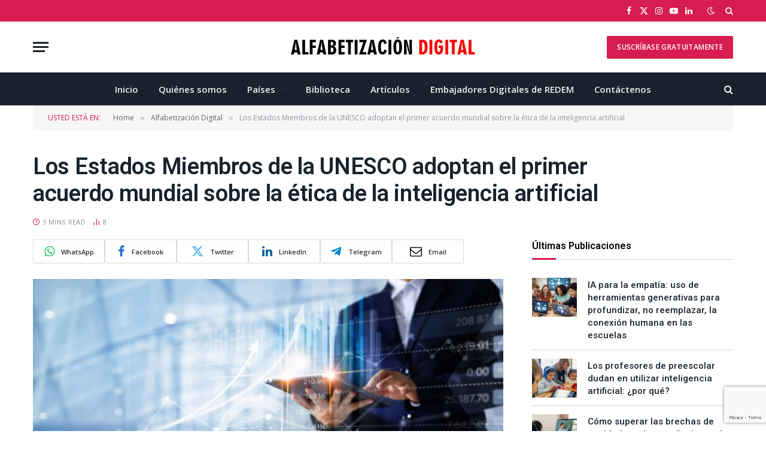

--- FILE ---
content_type: text/html; charset=UTF-8
request_url: https://alfabetizaciondigital.redem.org/los-estados-miembros-de-la-unesco-adoptan-el-primer-acuerdo-mundial-sobre-la-etica-de-la-inteligencia-artificial/
body_size: 22119
content:

<!DOCTYPE html>
<html lang="es" class="s-light site-s-light">

<head>

	<meta charset="UTF-8" />
	<meta name="viewport" content="width=device-width, initial-scale=1" />
	<title>Los Estados Miembros de la UNESCO adoptan el primer acuerdo mundial sobre la ética de la inteligencia artificial &#8211; Alfabetización Digital</title><link rel="preload" as="image" imagesrcset="https://alfabetizaciondigital.redem.org/wp-content/uploads/2021/11/Lunes-29-nov-768x384.jpg 768w, https://alfabetizaciondigital.redem.org/wp-content/uploads/2021/11/Lunes-29-nov-300x150.jpg 300w, https://alfabetizaciondigital.redem.org/wp-content/uploads/2021/11/Lunes-29-nov-1024x513.jpg 1024w, https://alfabetizaciondigital.redem.org/wp-content/uploads/2021/11/Lunes-29-nov-1536x769.jpg 1536w, https://alfabetizaciondigital.redem.org/wp-content/uploads/2021/11/Lunes-29-nov-150x75.jpg 150w, https://alfabetizaciondigital.redem.org/wp-content/uploads/2021/11/Lunes-29-nov-450x225.jpg 450w, https://alfabetizaciondigital.redem.org/wp-content/uploads/2021/11/Lunes-29-nov-1200x601.jpg 1200w, https://alfabetizaciondigital.redem.org/wp-content/uploads/2021/11/Lunes-29-nov.jpg 1920w" imagesizes="(max-width: 768px) 100vw, 768px" /><link rel="preload" as="font" href="https://alfabetizaciondigital.redem.org/wp-content/themes/smart-mag/css/icons/fonts/ts-icons.woff2?v3.2" type="font/woff2" crossorigin="anonymous" />
<meta name='robots' content='max-image-preview:large' />
<link rel='dns-prefetch' href='//fonts.googleapis.com' />
<link rel="alternate" type="application/rss+xml" title="Alfabetización Digital &raquo; Feed" href="https://alfabetizaciondigital.redem.org/feed/" />
<link rel="alternate" type="application/rss+xml" title="Alfabetización Digital &raquo; Feed de los comentarios" href="https://alfabetizaciondigital.redem.org/comments/feed/" />
<link rel="alternate" type="application/rss+xml" title="Alfabetización Digital &raquo; Comentario Los Estados Miembros de la UNESCO adoptan el primer acuerdo mundial sobre la ética de la inteligencia artificial del feed" href="https://alfabetizaciondigital.redem.org/los-estados-miembros-de-la-unesco-adoptan-el-primer-acuerdo-mundial-sobre-la-etica-de-la-inteligencia-artificial/feed/" />
<link rel="alternate" title="oEmbed (JSON)" type="application/json+oembed" href="https://alfabetizaciondigital.redem.org/wp-json/oembed/1.0/embed?url=https%3A%2F%2Falfabetizaciondigital.redem.org%2Flos-estados-miembros-de-la-unesco-adoptan-el-primer-acuerdo-mundial-sobre-la-etica-de-la-inteligencia-artificial%2F" />
<link rel="alternate" title="oEmbed (XML)" type="text/xml+oembed" href="https://alfabetizaciondigital.redem.org/wp-json/oembed/1.0/embed?url=https%3A%2F%2Falfabetizaciondigital.redem.org%2Flos-estados-miembros-de-la-unesco-adoptan-el-primer-acuerdo-mundial-sobre-la-etica-de-la-inteligencia-artificial%2F&#038;format=xml" />
<style id='wp-img-auto-sizes-contain-inline-css' type='text/css'>
img:is([sizes=auto i],[sizes^="auto," i]){contain-intrinsic-size:3000px 1500px}
/*# sourceURL=wp-img-auto-sizes-contain-inline-css */
</style>
<style id='wp-emoji-styles-inline-css' type='text/css'>

	img.wp-smiley, img.emoji {
		display: inline !important;
		border: none !important;
		box-shadow: none !important;
		height: 1em !important;
		width: 1em !important;
		margin: 0 0.07em !important;
		vertical-align: -0.1em !important;
		background: none !important;
		padding: 0 !important;
	}
/*# sourceURL=wp-emoji-styles-inline-css */
</style>
<link rel='stylesheet' id='wp-block-library-css' href='https://alfabetizaciondigital.redem.org/wp-includes/css/dist/block-library/style.min.css?ver=6.9' type='text/css' media='all' />
<style id='classic-theme-styles-inline-css' type='text/css'>
/*! This file is auto-generated */
.wp-block-button__link{color:#fff;background-color:#32373c;border-radius:9999px;box-shadow:none;text-decoration:none;padding:calc(.667em + 2px) calc(1.333em + 2px);font-size:1.125em}.wp-block-file__button{background:#32373c;color:#fff;text-decoration:none}
/*# sourceURL=/wp-includes/css/classic-themes.min.css */
</style>
<style id='global-styles-inline-css' type='text/css'>
:root{--wp--preset--aspect-ratio--square: 1;--wp--preset--aspect-ratio--4-3: 4/3;--wp--preset--aspect-ratio--3-4: 3/4;--wp--preset--aspect-ratio--3-2: 3/2;--wp--preset--aspect-ratio--2-3: 2/3;--wp--preset--aspect-ratio--16-9: 16/9;--wp--preset--aspect-ratio--9-16: 9/16;--wp--preset--color--black: #000000;--wp--preset--color--cyan-bluish-gray: #abb8c3;--wp--preset--color--white: #ffffff;--wp--preset--color--pale-pink: #f78da7;--wp--preset--color--vivid-red: #cf2e2e;--wp--preset--color--luminous-vivid-orange: #ff6900;--wp--preset--color--luminous-vivid-amber: #fcb900;--wp--preset--color--light-green-cyan: #7bdcb5;--wp--preset--color--vivid-green-cyan: #00d084;--wp--preset--color--pale-cyan-blue: #8ed1fc;--wp--preset--color--vivid-cyan-blue: #0693e3;--wp--preset--color--vivid-purple: #9b51e0;--wp--preset--gradient--vivid-cyan-blue-to-vivid-purple: linear-gradient(135deg,rgb(6,147,227) 0%,rgb(155,81,224) 100%);--wp--preset--gradient--light-green-cyan-to-vivid-green-cyan: linear-gradient(135deg,rgb(122,220,180) 0%,rgb(0,208,130) 100%);--wp--preset--gradient--luminous-vivid-amber-to-luminous-vivid-orange: linear-gradient(135deg,rgb(252,185,0) 0%,rgb(255,105,0) 100%);--wp--preset--gradient--luminous-vivid-orange-to-vivid-red: linear-gradient(135deg,rgb(255,105,0) 0%,rgb(207,46,46) 100%);--wp--preset--gradient--very-light-gray-to-cyan-bluish-gray: linear-gradient(135deg,rgb(238,238,238) 0%,rgb(169,184,195) 100%);--wp--preset--gradient--cool-to-warm-spectrum: linear-gradient(135deg,rgb(74,234,220) 0%,rgb(151,120,209) 20%,rgb(207,42,186) 40%,rgb(238,44,130) 60%,rgb(251,105,98) 80%,rgb(254,248,76) 100%);--wp--preset--gradient--blush-light-purple: linear-gradient(135deg,rgb(255,206,236) 0%,rgb(152,150,240) 100%);--wp--preset--gradient--blush-bordeaux: linear-gradient(135deg,rgb(254,205,165) 0%,rgb(254,45,45) 50%,rgb(107,0,62) 100%);--wp--preset--gradient--luminous-dusk: linear-gradient(135deg,rgb(255,203,112) 0%,rgb(199,81,192) 50%,rgb(65,88,208) 100%);--wp--preset--gradient--pale-ocean: linear-gradient(135deg,rgb(255,245,203) 0%,rgb(182,227,212) 50%,rgb(51,167,181) 100%);--wp--preset--gradient--electric-grass: linear-gradient(135deg,rgb(202,248,128) 0%,rgb(113,206,126) 100%);--wp--preset--gradient--midnight: linear-gradient(135deg,rgb(2,3,129) 0%,rgb(40,116,252) 100%);--wp--preset--font-size--small: 13px;--wp--preset--font-size--medium: 20px;--wp--preset--font-size--large: 36px;--wp--preset--font-size--x-large: 42px;--wp--preset--spacing--20: 0.44rem;--wp--preset--spacing--30: 0.67rem;--wp--preset--spacing--40: 1rem;--wp--preset--spacing--50: 1.5rem;--wp--preset--spacing--60: 2.25rem;--wp--preset--spacing--70: 3.38rem;--wp--preset--spacing--80: 5.06rem;--wp--preset--shadow--natural: 6px 6px 9px rgba(0, 0, 0, 0.2);--wp--preset--shadow--deep: 12px 12px 50px rgba(0, 0, 0, 0.4);--wp--preset--shadow--sharp: 6px 6px 0px rgba(0, 0, 0, 0.2);--wp--preset--shadow--outlined: 6px 6px 0px -3px rgb(255, 255, 255), 6px 6px rgb(0, 0, 0);--wp--preset--shadow--crisp: 6px 6px 0px rgb(0, 0, 0);}:where(.is-layout-flex){gap: 0.5em;}:where(.is-layout-grid){gap: 0.5em;}body .is-layout-flex{display: flex;}.is-layout-flex{flex-wrap: wrap;align-items: center;}.is-layout-flex > :is(*, div){margin: 0;}body .is-layout-grid{display: grid;}.is-layout-grid > :is(*, div){margin: 0;}:where(.wp-block-columns.is-layout-flex){gap: 2em;}:where(.wp-block-columns.is-layout-grid){gap: 2em;}:where(.wp-block-post-template.is-layout-flex){gap: 1.25em;}:where(.wp-block-post-template.is-layout-grid){gap: 1.25em;}.has-black-color{color: var(--wp--preset--color--black) !important;}.has-cyan-bluish-gray-color{color: var(--wp--preset--color--cyan-bluish-gray) !important;}.has-white-color{color: var(--wp--preset--color--white) !important;}.has-pale-pink-color{color: var(--wp--preset--color--pale-pink) !important;}.has-vivid-red-color{color: var(--wp--preset--color--vivid-red) !important;}.has-luminous-vivid-orange-color{color: var(--wp--preset--color--luminous-vivid-orange) !important;}.has-luminous-vivid-amber-color{color: var(--wp--preset--color--luminous-vivid-amber) !important;}.has-light-green-cyan-color{color: var(--wp--preset--color--light-green-cyan) !important;}.has-vivid-green-cyan-color{color: var(--wp--preset--color--vivid-green-cyan) !important;}.has-pale-cyan-blue-color{color: var(--wp--preset--color--pale-cyan-blue) !important;}.has-vivid-cyan-blue-color{color: var(--wp--preset--color--vivid-cyan-blue) !important;}.has-vivid-purple-color{color: var(--wp--preset--color--vivid-purple) !important;}.has-black-background-color{background-color: var(--wp--preset--color--black) !important;}.has-cyan-bluish-gray-background-color{background-color: var(--wp--preset--color--cyan-bluish-gray) !important;}.has-white-background-color{background-color: var(--wp--preset--color--white) !important;}.has-pale-pink-background-color{background-color: var(--wp--preset--color--pale-pink) !important;}.has-vivid-red-background-color{background-color: var(--wp--preset--color--vivid-red) !important;}.has-luminous-vivid-orange-background-color{background-color: var(--wp--preset--color--luminous-vivid-orange) !important;}.has-luminous-vivid-amber-background-color{background-color: var(--wp--preset--color--luminous-vivid-amber) !important;}.has-light-green-cyan-background-color{background-color: var(--wp--preset--color--light-green-cyan) !important;}.has-vivid-green-cyan-background-color{background-color: var(--wp--preset--color--vivid-green-cyan) !important;}.has-pale-cyan-blue-background-color{background-color: var(--wp--preset--color--pale-cyan-blue) !important;}.has-vivid-cyan-blue-background-color{background-color: var(--wp--preset--color--vivid-cyan-blue) !important;}.has-vivid-purple-background-color{background-color: var(--wp--preset--color--vivid-purple) !important;}.has-black-border-color{border-color: var(--wp--preset--color--black) !important;}.has-cyan-bluish-gray-border-color{border-color: var(--wp--preset--color--cyan-bluish-gray) !important;}.has-white-border-color{border-color: var(--wp--preset--color--white) !important;}.has-pale-pink-border-color{border-color: var(--wp--preset--color--pale-pink) !important;}.has-vivid-red-border-color{border-color: var(--wp--preset--color--vivid-red) !important;}.has-luminous-vivid-orange-border-color{border-color: var(--wp--preset--color--luminous-vivid-orange) !important;}.has-luminous-vivid-amber-border-color{border-color: var(--wp--preset--color--luminous-vivid-amber) !important;}.has-light-green-cyan-border-color{border-color: var(--wp--preset--color--light-green-cyan) !important;}.has-vivid-green-cyan-border-color{border-color: var(--wp--preset--color--vivid-green-cyan) !important;}.has-pale-cyan-blue-border-color{border-color: var(--wp--preset--color--pale-cyan-blue) !important;}.has-vivid-cyan-blue-border-color{border-color: var(--wp--preset--color--vivid-cyan-blue) !important;}.has-vivid-purple-border-color{border-color: var(--wp--preset--color--vivid-purple) !important;}.has-vivid-cyan-blue-to-vivid-purple-gradient-background{background: var(--wp--preset--gradient--vivid-cyan-blue-to-vivid-purple) !important;}.has-light-green-cyan-to-vivid-green-cyan-gradient-background{background: var(--wp--preset--gradient--light-green-cyan-to-vivid-green-cyan) !important;}.has-luminous-vivid-amber-to-luminous-vivid-orange-gradient-background{background: var(--wp--preset--gradient--luminous-vivid-amber-to-luminous-vivid-orange) !important;}.has-luminous-vivid-orange-to-vivid-red-gradient-background{background: var(--wp--preset--gradient--luminous-vivid-orange-to-vivid-red) !important;}.has-very-light-gray-to-cyan-bluish-gray-gradient-background{background: var(--wp--preset--gradient--very-light-gray-to-cyan-bluish-gray) !important;}.has-cool-to-warm-spectrum-gradient-background{background: var(--wp--preset--gradient--cool-to-warm-spectrum) !important;}.has-blush-light-purple-gradient-background{background: var(--wp--preset--gradient--blush-light-purple) !important;}.has-blush-bordeaux-gradient-background{background: var(--wp--preset--gradient--blush-bordeaux) !important;}.has-luminous-dusk-gradient-background{background: var(--wp--preset--gradient--luminous-dusk) !important;}.has-pale-ocean-gradient-background{background: var(--wp--preset--gradient--pale-ocean) !important;}.has-electric-grass-gradient-background{background: var(--wp--preset--gradient--electric-grass) !important;}.has-midnight-gradient-background{background: var(--wp--preset--gradient--midnight) !important;}.has-small-font-size{font-size: var(--wp--preset--font-size--small) !important;}.has-medium-font-size{font-size: var(--wp--preset--font-size--medium) !important;}.has-large-font-size{font-size: var(--wp--preset--font-size--large) !important;}.has-x-large-font-size{font-size: var(--wp--preset--font-size--x-large) !important;}
:where(.wp-block-post-template.is-layout-flex){gap: 1.25em;}:where(.wp-block-post-template.is-layout-grid){gap: 1.25em;}
:where(.wp-block-term-template.is-layout-flex){gap: 1.25em;}:where(.wp-block-term-template.is-layout-grid){gap: 1.25em;}
:where(.wp-block-columns.is-layout-flex){gap: 2em;}:where(.wp-block-columns.is-layout-grid){gap: 2em;}
:root :where(.wp-block-pullquote){font-size: 1.5em;line-height: 1.6;}
/*# sourceURL=global-styles-inline-css */
</style>
<link rel='stylesheet' id='contact-form-7-css' href='https://alfabetizaciondigital.redem.org/wp-content/plugins/contact-form-7/includes/css/styles.css?ver=6.1.4' type='text/css' media='all' />
<link rel='stylesheet' id='SFSImainCss-css' href='https://alfabetizaciondigital.redem.org/wp-content/plugins/ultimate-social-media-icons/css/sfsi-style.css?ver=2.9.6' type='text/css' media='all' />
<link rel='stylesheet' id='smartmag-core-css' href='https://alfabetizaciondigital.redem.org/wp-content/themes/smart-mag/style.css?ver=10.3.2' type='text/css' media='all' />
<link rel='stylesheet' id='smartmag-fonts-css' href='https://fonts.googleapis.com/css?family=Open+Sans%3A400%2C400i%2C600%2C700&#038;display=swap' type='text/css' media='all' />
<link rel='stylesheet' id='smartmag-magnific-popup-css' href='https://alfabetizaciondigital.redem.org/wp-content/themes/smart-mag/css/lightbox.css?ver=10.3.2' type='text/css' media='all' />
<link rel='stylesheet' id='font-awesome4-css' href='https://alfabetizaciondigital.redem.org/wp-content/themes/smart-mag/css/fontawesome/css/font-awesome.min.css?ver=10.3.2' type='text/css' media='all' />
<link rel='stylesheet' id='smartmag-icons-css' href='https://alfabetizaciondigital.redem.org/wp-content/themes/smart-mag/css/icons/icons.css?ver=10.3.2' type='text/css' media='all' />
<link rel='stylesheet' id='smartmag-skin-css' href='https://alfabetizaciondigital.redem.org/wp-content/themes/smart-mag/css/skin-classic.css?ver=10.3.2' type='text/css' media='all' />
<style id='smartmag-skin-inline-css' type='text/css'>
:root { --c-main: #d71d4f;
--c-main-rgb: 215,29,79;
--title-font: "Roboto", system-ui, -apple-system, "Segoe UI", Arial, sans-serif;
--h-font: "Roboto", system-ui, -apple-system, "Segoe UI", Arial, sans-serif;
--title-size-xs: 15px;
--title-size-m: 18px;
--main-width: 1170px;
--c-p-meta-icons: var(--c-main);
--c-excerpts: #424449;
--excerpt-size: 14px; }
.post-title:not(._) { font-weight: 500; }
:root { --wrap-padding: 36px; }
:root { --sidebar-width: 336px; }
.ts-row, .has-el-gap { --sidebar-c-width: calc(var(--sidebar-width) + var(--grid-gutter-h) + var(--sidebar-c-pad)); }
:root { --sidebar-pad: 30px; --sidebar-sep-pad: 30px; }
.smart-head-main { --c-shadow: rgba(0,0,0,0.05); }
.smart-head-main .smart-head-top { --head-h: 36px; background-color: var(--c-main); }
.smart-head-main .smart-head-mid { --head-h: 85px; }
.smart-head-main .smart-head-bot { border-top-width: 0px; }
.s-light .navigation { --c-nav-blip: #353535; }
.s-dark .navigation-small { --c-nav: rgba(255,255,255,0.92); --c-nav-hov: #fff; }
.smart-head-main .spc-social { --c-spc-social: #fff; --c-spc-social-hov: #f2f2f2; }
.smart-head-main .search-icon:hover { color: #f2f2f2; }
.smart-head-main .scheme-switcher a:hover { color: #f2f2f2; }
.post-meta { font-family: "Roboto", system-ui, -apple-system, "Segoe UI", Arial, sans-serif; }
.post-meta .meta-item, .post-meta .text-in { font-size: 10px; font-weight: normal; text-transform: uppercase; letter-spacing: 0.03em; }
.post-meta .text-in, .post-meta .post-cat > a { font-size: 10px; }
.post-meta .post-cat > a { font-weight: bold; text-transform: uppercase; letter-spacing: 0.05em; }
.post-meta .post-author > a { color: var(--c-main); }
.block-head-c .heading { font-size: 16px; font-weight: 600; text-transform: initial; }
.block-head-c { --line-weight: 3px; --border-weight: 1px; }
.s-dark .block-head-c { --c-border: #424242; }
.block-head-c .heading { color: #000000; }
.s-dark .block-head-c .heading { color: #ffffff; }
.load-button { font-size: 12px; padding-top: 10px; padding-bottom: 10px; border-radius: 1px; }
.loop-grid .ratio-is-custom { padding-bottom: calc(100% / 1.88); }
.has-nums-c .l-post .post-title:before,
.has-nums-c .l-post .content:before { font-size: 18px; font-weight: 500; }
.loop-list .ratio-is-custom { padding-bottom: calc(100% / 1.88); }
.list-post { --list-p-media-width: 40%; --list-p-media-max-width: 85%; }
.list-post .media:not(i) { --list-p-media-max-width: 40%; }
.loop-small .ratio-is-custom { padding-bottom: calc(100% / 1.149); }
.loop-small .media:not(i) { max-width: 75px; }
.single .featured .ratio-is-custom { padding-bottom: calc(100% / 2); }
.post-meta-single .meta-item, .post-meta-single .text-in { font-size: 11px; }
.the-post-header .post-meta .post-title { font-weight: 600; letter-spacing: -0.0075em; }
.post-share-b:not(.is-not-global) { --service-height: 40px; --service-width: 120px; --service-min-width: initial; --service-gap: 3px; }
.post-share-b:not(.is-not-global) .service i { font-size: 20px; }
.post-share-b:not(.is-not-global) { --service-b-radius: 2px; }
.post-share-b:not(.is-not-global) .service .label { font-size: 11px; }
.s-head-large .post-title { font-size: 38px; }
.site-s-light .s-head-large .sub-title { color: #5b5b5b; }
@media (min-width: 1200px) { .lower-footer .inner { padding-top: 45px; padding-bottom: 50px; }
.entry-content { font-size: 16px; } }
@media (min-width: 941px) and (max-width: 1200px) { .ts-row, .has-el-gap { --sidebar-c-width: calc(var(--sidebar-width) + var(--grid-gutter-h) + var(--sidebar-c-pad)); } }
@media (min-width: 768px) and (max-width: 940px) { .ts-contain, .main { padding-left: 35px; padding-right: 35px; }
.layout-boxed-inner { --wrap-padding: 35px; }
:root { --wrap-padding: 35px; } }
@media (max-width: 767px) { .ts-contain, .main { padding-left: 25px; padding-right: 25px; }
.layout-boxed-inner { --wrap-padding: 25px; }
:root { --wrap-padding: 25px; } }
@media (min-width: 940px) and (max-width: 1300px) { :root { --wrap-padding: min(36px, 5vw); } }


.term-color-24 { --c-main: #1e73be; }
.navigation .menu-cat-24 { --c-term: #1e73be; }

/*# sourceURL=smartmag-skin-inline-css */
</style>
<link rel='stylesheet' id='smartmag-gfonts-custom-css' href='https://fonts.googleapis.com/css?family=Roboto%3A400%2C500%2C600%2C700&#038;display=swap' type='text/css' media='all' />
<script type="text/javascript" id="smartmag-lazy-inline-js-after">
/* <![CDATA[ */
/**
 * @copyright ThemeSphere
 * @preserve
 */
var BunyadLazy={};BunyadLazy.load=function(){function a(e,n){var t={};e.dataset.bgset&&e.dataset.sizes?(t.sizes=e.dataset.sizes,t.srcset=e.dataset.bgset):t.src=e.dataset.bgsrc,function(t){var a=t.dataset.ratio;if(0<a){const e=t.parentElement;if(e.classList.contains("media-ratio")){const n=e.style;n.getPropertyValue("--a-ratio")||(n.paddingBottom=100/a+"%")}}}(e);var a,o=document.createElement("img");for(a in o.onload=function(){var t="url('"+(o.currentSrc||o.src)+"')",a=e.style;a.backgroundImage!==t&&requestAnimationFrame(()=>{a.backgroundImage=t,n&&n()}),o.onload=null,o.onerror=null,o=null},o.onerror=o.onload,t)o.setAttribute(a,t[a]);o&&o.complete&&0<o.naturalWidth&&o.onload&&o.onload()}function e(t){t.dataset.loaded||a(t,()=>{document.dispatchEvent(new Event("lazyloaded")),t.dataset.loaded=1})}function n(t){"complete"===document.readyState?t():window.addEventListener("load",t)}return{initEarly:function(){var t,a=()=>{document.querySelectorAll(".img.bg-cover:not(.lazyload)").forEach(e)};"complete"!==document.readyState?(t=setInterval(a,150),n(()=>{a(),clearInterval(t)})):a()},callOnLoad:n,initBgImages:function(t){t&&n(()=>{document.querySelectorAll(".img.bg-cover").forEach(e)})},bgLoad:a}}(),BunyadLazy.load.initEarly();
//# sourceURL=smartmag-lazy-inline-js-after
/* ]]> */
</script>
<script type="text/javascript" src="https://alfabetizaciondigital.redem.org/wp-includes/js/jquery/jquery.min.js?ver=3.7.1" id="jquery-core-js"></script>
<script type="text/javascript" src="https://alfabetizaciondigital.redem.org/wp-includes/js/jquery/jquery-migrate.min.js?ver=3.4.1" id="jquery-migrate-js"></script>
<script type="text/javascript" src="https://alfabetizaciondigital.redem.org/wp-content/plugins/sphere-post-views/assets/js/post-views.js?ver=1.0.1" id="sphere-post-views-js"></script>
<script type="text/javascript" id="sphere-post-views-js-after">
/* <![CDATA[ */
var Sphere_PostViews = {"ajaxUrl":"https:\/\/alfabetizaciondigital.redem.org\/wp-admin\/admin-ajax.php?sphere_post_views=1","sampling":0,"samplingRate":10,"repeatCountDelay":0,"postID":5644,"token":"bec5ae4985"}
//# sourceURL=sphere-post-views-js-after
/* ]]> */
</script>
<link rel="https://api.w.org/" href="https://alfabetizaciondigital.redem.org/wp-json/" /><link rel="alternate" title="JSON" type="application/json" href="https://alfabetizaciondigital.redem.org/wp-json/wp/v2/posts/5644" /><link rel="EditURI" type="application/rsd+xml" title="RSD" href="https://alfabetizaciondigital.redem.org/xmlrpc.php?rsd" />
<meta name="generator" content="WordPress 6.9" />
<link rel="canonical" href="https://alfabetizaciondigital.redem.org/los-estados-miembros-de-la-unesco-adoptan-el-primer-acuerdo-mundial-sobre-la-etica-de-la-inteligencia-artificial/" />
<link rel='shortlink' href='https://alfabetizaciondigital.redem.org/?p=5644' />
<meta name="follow.[base64]" content="82VcRbJwhn5Lb7wajkxN"/><meta property="og:image:secure_url" content="https://alfabetizaciondigital.redem.org/wp-content/uploads/2021/11/Lunes-29-nov.jpg" data-id="sfsi"><meta property="twitter:card" content="summary_large_image" data-id="sfsi"><meta property="twitter:image" content="https://alfabetizaciondigital.redem.org/wp-content/uploads/2021/11/Lunes-29-nov.jpg" data-id="sfsi"><meta property="og:image:type" content="image/jpeg" data-id="sfsi" /><meta property="og:image:width" content="1920" data-id="sfsi" /><meta property="og:image:height" content="961" data-id="sfsi" /><meta property="og:url" content="https://alfabetizaciondigital.redem.org/los-estados-miembros-de-la-unesco-adoptan-el-primer-acuerdo-mundial-sobre-la-etica-de-la-inteligencia-artificial/" data-id="sfsi" /><meta property="og:description" content="
Audrey Azoulay, Directora General de la UNESCO, presentó el jueves pasado la primera norma mundial sobre la ética de la inteligencia artificial, adoptada por los Estados Miembros de la UNESCO en la Conferencia General.
Este texto histórico establece valores y principios comunes que guiarán la construcción de la infraestructura jurídica necesaria para garantizar un desarrollo saludable de la IA.
La IA es omnipresente, y hace posibles muchas de nuestras rutinas diarias, desde la reserva de un vuelo, la conducción de automóviles sin conductor y la personalización de nuestras noticias matutinas. La IA apoya también la toma de decisiones de los gobiernos y el sector privado. 
Las tecnologías de la IA están dando resultados notables en ámbitos muy especializados, como la detección del cáncer y la construcción de entornos inclusivos para personas con discapacidad. También puede ayudar a combatir problemas globales como el cambio climático y el hambre en el mundo y a reducir la pobreza optimizando la ayuda económica.
Pero la tecnología también está trayendo consigo nuevos retos sin precedentes. Asistimos a un aumento de los prejuicios de género y étnicos, a amenazas significativas contra la privacidad, la dignidad y la capacidad de acción, a los peligros de la vigilancia masiva y al aumento del uso de tecnologías de la IA poco fiables en la aplicación de la ley, por nombrar algunos. Hasta ahora, no había normas universales que dieran respuesta a estos problemas.
En 2018, Audrey Azoulay, Directora General de la UNESCO, lanzó un ambicioso proyecto: dar al mundo un marco ético para el uso de la inteligencia artificial. Tres años después, gracias a la movilización de cientos de expertos de todo el mundo y a intensas negociaciones internacionales, los 193 Estados Miembros de la UNESCO acaban de adoptar oficialmente este marco ético.
El contenido de la recomendación
La Recomendación tiene como objetivo hacer realidad las ventajas que la IA aporta a la sociedad y reducir los riesgos que conlleva. Garantiza que las transformaciones digitales promuevan los derechos humanos y contribuyan a la consecución de los Objetivos de Desarrollo Sostenible, abordando cuestiones relativas a la transparencia, la rendición de cuentas y la privacidad, con capítulos políticos orientados a la acción sobre la gobernanza de los datos, la educación, la cultura, el trabajo, la atención sanitaria y la economía.
1.         Protección de datos
La Recomendación pide que se actúe más allá de lo que hacen las empresas tecnológicas y los gobiernos para garantizar a las personas una mayor protección, asegurando la transparencia, la capacidad de actuar y el control de sus datos personales. Afirma que todos los individuos deberían poder acceder a sus registros de datos personales o incluso borrarlos. También incluye acciones para mejorar la protección de los datos y el conocimiento y derecho del individuo a controlar sus propios datos. También aumenta la capacidad de los organismos reguladores de todo el mundo para hacerla cumplir.
2.         Prohibición de los marcadores sociales y la vigilancia masiva
La Recomendación prohíbe explícitamente el uso de sistemas de IA para la calificación social y la vigilancia masiva. Este tipo de tecnologías son muy invasivas, vulneran los derechos humanos y las libertades fundamentales y se utilizan de forma generalizada. La Recomendación subraya que, a la hora de desarrollar marcos normativos, los Estados Miembros deben tener en cuenta que la responsabilidad última y la rendición de cuentas deben recaer siempre en los seres humanos y que no se debe otorgar personalidad jurídica a las tecnologías de IA por sí mismas.
 







3.         Ayudar a supervisar y evaluar
La Recomendación también sienta las bases de las herramientas que ayudarán a su aplicación. La Evaluación del Impacto Ético pretende ayudar a los países y a las empresas que desarrollan y despliegan sistemas de IA a evaluar el impacto de esos sistemas en las personas, la sociedad y el medio ambiente. La metodología de evaluación del grado de preparación ayuda a los Estados Miembros a evaluar su grado de preparación en términos de infraestructura jurídica y técnica. Esta herramienta ayudará a mejorar la capacidad institucional de los países y a recomendar las medidas adecuadas que deben adoptarse para garantizar la aplicación de la ética en la práctica. Además, la Recomendación anima a los Estados Miembros a considerar la posibilidad de añadir el papel de un funcionario independiente de ética de la IA o algún otro mecanismo para supervisar los esfuerzos de auditoría y seguimiento continuo.
4.         Protección del medio ambiente
La Recomendación subraya que los actores de la IA deben favorecer métodos de IA eficaces en cuanto a datos, energía y recursos que ayuden a garantizar que la IA se convierta en una herramienta más destacada en la lucha contra el cambio climático y en el tratamiento de los problemas medioambientales. La Recomendación pide a los gobiernos que evalúen el impacto medioambiental directo e indirecto a lo largo del ciclo de vida del sistema de IA. Esto incluye su huella de carbono, el consumo de energía y el impacto ambiental de la extracción de materias primas para apoyar la fabricación de tecnologías de IA. También pretende reducir el impacto medioambiental de los sistemas de IA y las infraestructuras de datos. Incentiva a los gobiernos a invertir en tecnología verde, y si hay un impacto negativo desproporcionado de los sistemas de IA en el medio ambiente, la Recomendación instruye que no se utilicen.
Las tecnologías emergentes tales como la IA han demostrado su inmensa capacidad para hacer el bien. Sin embargo, hay que controlar sus impactos negativos, que están exacerbando un mundo ya dividido y desigual. Los desarrollos de la IA deben respetar el estado de derecho, evitar los daños y garantizar que, cuando éstos se produzcan, los afectados tengan a su alcance mecanismos de responsabilidad y reparación...
Fuente: unesco.org 
" data-id="sfsi" /><meta property="og:title" content="Los Estados Miembros de la UNESCO adoptan el primer acuerdo mundial sobre la ética de la inteligencia artificial" data-id="sfsi" /><!-- Analytics by WP Statistics - https://wp-statistics.com -->

		<script>
		var BunyadSchemeKey = 'bunyad-scheme';
		(() => {
			const d = document.documentElement;
			const c = d.classList;
			var scheme = localStorage.getItem(BunyadSchemeKey);
			
			if (scheme) {
				d.dataset.origClass = c;
				scheme === 'dark' ? c.remove('s-light', 'site-s-light') : c.remove('s-dark', 'site-s-dark');
				c.add('site-s-' + scheme, 's-' + scheme);
			}
		})();
		</script>
		<meta name="generator" content="Elementor 3.33.4; features: additional_custom_breakpoints; settings: css_print_method-external, google_font-enabled, font_display-swap">
			<style>
				.e-con.e-parent:nth-of-type(n+4):not(.e-lazyloaded):not(.e-no-lazyload),
				.e-con.e-parent:nth-of-type(n+4):not(.e-lazyloaded):not(.e-no-lazyload) * {
					background-image: none !important;
				}
				@media screen and (max-height: 1024px) {
					.e-con.e-parent:nth-of-type(n+3):not(.e-lazyloaded):not(.e-no-lazyload),
					.e-con.e-parent:nth-of-type(n+3):not(.e-lazyloaded):not(.e-no-lazyload) * {
						background-image: none !important;
					}
				}
				@media screen and (max-height: 640px) {
					.e-con.e-parent:nth-of-type(n+2):not(.e-lazyloaded):not(.e-no-lazyload),
					.e-con.e-parent:nth-of-type(n+2):not(.e-lazyloaded):not(.e-no-lazyload) * {
						background-image: none !important;
					}
				}
			</style>
			<link rel="icon" href="https://alfabetizaciondigital.redem.org/wp-content/uploads/2015/07/cropped-logo-ad152x152-32x32.png" sizes="32x32" />
<link rel="icon" href="https://alfabetizaciondigital.redem.org/wp-content/uploads/2015/07/cropped-logo-ad152x152-192x192.png" sizes="192x192" />
<link rel="apple-touch-icon" href="https://alfabetizaciondigital.redem.org/wp-content/uploads/2015/07/cropped-logo-ad152x152-180x180.png" />
<meta name="msapplication-TileImage" content="https://alfabetizaciondigital.redem.org/wp-content/uploads/2015/07/cropped-logo-ad152x152-270x270.png" />


</head>

<body class="wp-singular post-template-default single single-post postid-5644 single-format-standard wp-theme-smart-mag sfsi_actvite_theme_default right-sidebar post-layout-large post-cat-264 has-lb has-lb-sm ts-img-hov-fade layout-normal elementor-default elementor-kit-6407">



<div class="main-wrap">

	
<div class="off-canvas-backdrop"></div>
<div class="mobile-menu-container off-canvas s-dark" id="off-canvas">

	<div class="off-canvas-head">
		<a href="#" class="close">
			<span class="visuallyhidden">Close Menu</span>
			<i class="tsi tsi-times"></i>
		</a>

		<div class="ts-logo">
			<img class="logo-mobile logo-image logo-image-dark" src="https://alfabetizaciondigital.redem.org/wp-content/uploads/2017/09/logo-AD.png" width="273" height="26" alt="Alfabetización Digital"/><img class="logo-mobile logo-image" src="https://alfabetizaciondigital.redem.org/wp-content/uploads/2015/07/logo-adx2.jpg" width="313" height="34" alt="Alfabetización Digital"/>		</div>
	</div>

	<div class="off-canvas-content">

		
			<ul id="menu-main-menu" class="mobile-menu"><li id="menu-item-6467" class="menu-item menu-item-type-post_type menu-item-object-page menu-item-home menu-item-6467"><a href="https://alfabetizaciondigital.redem.org/">Inicio</a></li>
<li id="menu-item-2314" class="menu-item menu-item-type-post_type menu-item-object-page menu-item-2314"><a href="https://alfabetizaciondigital.redem.org/quienes-somos/">Quiénes somos</a></li>
<li id="menu-item-2059" class="menu-item menu-item-type-custom menu-item-object-custom menu-item-has-children menu-item-2059"><a href="#">Países</a>
<ul class="sub-menu">
	<li id="menu-item-2317" class="menu-item menu-item-type-taxonomy menu-item-object-category menu-item-2317"><a href="https://alfabetizaciondigital.redem.org/category/argentina/">Argentina</a></li>
	<li id="menu-item-2679" class="menu-item menu-item-type-taxonomy menu-item-object-category menu-item-2679"><a href="https://alfabetizaciondigital.redem.org/category/angola/">Angola</a></li>
	<li id="menu-item-2681" class="menu-item menu-item-type-taxonomy menu-item-object-category menu-item-2681"><a href="https://alfabetizaciondigital.redem.org/category/brasil/">Brasil</a></li>
	<li id="menu-item-2680" class="menu-item menu-item-type-taxonomy menu-item-object-category menu-item-2680"><a href="https://alfabetizaciondigital.redem.org/category/bolivia/">Bolivia</a></li>
	<li id="menu-item-2318" class="menu-item menu-item-type-taxonomy menu-item-object-category menu-item-2318"><a href="https://alfabetizaciondigital.redem.org/category/chile/">Chile</a></li>
	<li id="menu-item-2319" class="menu-item menu-item-type-taxonomy menu-item-object-category menu-item-2319"><a href="https://alfabetizaciondigital.redem.org/category/colombia/">Colombia</a></li>
	<li id="menu-item-2682" class="menu-item menu-item-type-taxonomy menu-item-object-category menu-item-2682"><a href="https://alfabetizaciondigital.redem.org/category/costa-rica/">Costa Rica</a></li>
	<li id="menu-item-2683" class="menu-item menu-item-type-taxonomy menu-item-object-category menu-item-2683"><a href="https://alfabetizaciondigital.redem.org/category/cuba/">Cuba</a></li>
	<li id="menu-item-2320" class="menu-item menu-item-type-taxonomy menu-item-object-category menu-item-2320"><a href="https://alfabetizaciondigital.redem.org/category/ecuador/">Ecuador</a></li>
	<li id="menu-item-2321" class="menu-item menu-item-type-taxonomy menu-item-object-category menu-item-2321"><a href="https://alfabetizaciondigital.redem.org/category/espana/">España</a></li>
	<li id="menu-item-2684" class="menu-item menu-item-type-taxonomy menu-item-object-category menu-item-2684"><a href="https://alfabetizaciondigital.redem.org/category/guatemala/">Guatemala</a></li>
	<li id="menu-item-2322" class="menu-item menu-item-type-taxonomy menu-item-object-category menu-item-2322"><a href="https://alfabetizaciondigital.redem.org/category/honduras/">Honduras</a></li>
	<li id="menu-item-2323" class="menu-item menu-item-type-taxonomy menu-item-object-category menu-item-2323"><a href="https://alfabetizaciondigital.redem.org/category/mexico/">México</a></li>
	<li id="menu-item-2324" class="menu-item menu-item-type-taxonomy menu-item-object-category menu-item-2324"><a href="https://alfabetizaciondigital.redem.org/category/panama/">Panamá</a></li>
	<li id="menu-item-2685" class="menu-item menu-item-type-taxonomy menu-item-object-category menu-item-2685"><a href="https://alfabetizaciondigital.redem.org/category/paraguay/">Paraguay</a></li>
	<li id="menu-item-2325" class="menu-item menu-item-type-taxonomy menu-item-object-category menu-item-2325"><a href="https://alfabetizaciondigital.redem.org/category/peru/">Perú</a></li>
	<li id="menu-item-2326" class="menu-item menu-item-type-taxonomy menu-item-object-category menu-item-2326"><a href="https://alfabetizaciondigital.redem.org/category/uruguay/">Uruguay</a></li>
	<li id="menu-item-2686" class="menu-item menu-item-type-taxonomy menu-item-object-category menu-item-2686"><a href="https://alfabetizaciondigital.redem.org/category/venezuela/">Venezuela</a></li>
</ul>
</li>
<li id="menu-item-2315" class="menu-item menu-item-type-post_type menu-item-object-page menu-item-2315"><a href="https://alfabetizaciondigital.redem.org/biblioteca/">Biblioteca</a></li>
<li id="menu-item-2388" class="menu-item menu-item-type-taxonomy menu-item-object-category current-post-ancestor current-menu-parent current-post-parent menu-item-2388"><a href="https://alfabetizaciondigital.redem.org/category/articulos/">Artículos</a></li>
<li id="menu-item-2495" class="menu-item menu-item-type-post_type menu-item-object-page menu-item-2495"><a href="https://alfabetizaciondigital.redem.org/embajadores-digitales/">Embajadores Digitales de REDEM</a></li>
<li id="menu-item-2091" class="menu-item menu-item-type-post_type menu-item-object-page menu-item-2091"><a href="https://alfabetizaciondigital.redem.org/contact/">Contáctenos</a></li>
</ul>
		
		
		
		<div class="spc-social-block spc-social spc-social-b smart-head-social">
		
			
				<a href="https://es-la.facebook.com/alfabetizaciondigitalredem" class="link service s-facebook" target="_blank" rel="nofollow noopener">
					<i class="icon tsi tsi-facebook"></i>					<span class="visuallyhidden">Facebook</span>
				</a>
									
			
				<a href="https://twitter.com/redem" class="link service s-twitter" target="_blank" rel="nofollow noopener">
					<i class="icon tsi tsi-twitter"></i>					<span class="visuallyhidden">X (Twitter)</span>
				</a>
									
			
				<a href="https://www.instagram.com/alfabetizaciondigitalredem" class="link service s-instagram" target="_blank" rel="nofollow noopener">
					<i class="icon tsi tsi-instagram"></i>					<span class="visuallyhidden">Instagram</span>
				</a>
									
			
				<a href="https://www.youtube.com/@alfabetizaciondigital5094" class="link service s-youtube" target="_blank" rel="nofollow noopener">
					<i class="icon tsi tsi-youtube-play"></i>					<span class="visuallyhidden">YouTube</span>
				</a>
									
			
				<a href="https://www.linkedin.com/company/redem" class="link service s-linkedin" target="_blank" rel="nofollow noopener">
					<i class="icon tsi tsi-linkedin"></i>					<span class="visuallyhidden">LinkedIn</span>
				</a>
									
			
		</div>

		
	</div>

</div>
<div class="smart-head smart-head-a smart-head-main" id="smart-head" data-sticky="auto" data-sticky-type="smart" data-sticky-full="1">
	
	<div class="smart-head-row smart-head-top s-dark smart-head-row-full">

		<div class="inner wrap">

							
				<div class="items items-left ">
								</div>

							
				<div class="items items-center empty">
								</div>

							
				<div class="items items-right ">
				
		<div class="spc-social-block spc-social spc-social-a smart-head-social">
		
			
				<a href="https://es-la.facebook.com/alfabetizaciondigitalredem" class="link service s-facebook" target="_blank" rel="nofollow noopener">
					<i class="icon tsi tsi-facebook"></i>					<span class="visuallyhidden">Facebook</span>
				</a>
									
			
				<a href="https://twitter.com/redem" class="link service s-twitter" target="_blank" rel="nofollow noopener">
					<i class="icon tsi tsi-twitter"></i>					<span class="visuallyhidden">X (Twitter)</span>
				</a>
									
			
				<a href="https://www.instagram.com/alfabetizaciondigitalredem" class="link service s-instagram" target="_blank" rel="nofollow noopener">
					<i class="icon tsi tsi-instagram"></i>					<span class="visuallyhidden">Instagram</span>
				</a>
									
			
				<a href="https://www.youtube.com/@alfabetizaciondigital5094" class="link service s-youtube" target="_blank" rel="nofollow noopener">
					<i class="icon tsi tsi-youtube-play"></i>					<span class="visuallyhidden">YouTube</span>
				</a>
									
			
				<a href="https://www.linkedin.com/company/redem" class="link service s-linkedin" target="_blank" rel="nofollow noopener">
					<i class="icon tsi tsi-linkedin"></i>					<span class="visuallyhidden">LinkedIn</span>
				</a>
									
			
		</div>

		
<div class="scheme-switcher has-icon-only">
	<a href="#" class="toggle is-icon toggle-dark" title="Switch to Dark Design - easier on eyes.">
		<i class="icon tsi tsi-moon"></i>
	</a>
	<a href="#" class="toggle is-icon toggle-light" title="Switch to Light Design.">
		<i class="icon tsi tsi-bright"></i>
	</a>
</div>

	<a href="#" class="search-icon has-icon-only is-icon" title="Search">
		<i class="tsi tsi-search"></i>
	</a>

				</div>

						
		</div>
	</div>

	
	<div class="smart-head-row smart-head-mid smart-head-row-3 is-light smart-head-row-full">

		<div class="inner wrap">

							
				<div class="items items-left ">
				
<button class="offcanvas-toggle has-icon" type="button" aria-label="Menu">
	<span class="hamburger-icon hamburger-icon-a">
		<span class="inner"></span>
	</span>
</button>				</div>

							
				<div class="items items-center ">
					<a href="https://alfabetizaciondigital.redem.org/" title="Alfabetización Digital" rel="home" class="logo-link ts-logo logo-is-image">
		<span>
			
				
					<img fetchpriority="high" src="https://www.alfabetizaciondigital.redem.org/wp-content/uploads/2017/09/logo-AD.png" class="logo-image logo-image-dark" alt="Alfabetización Digital" width="1200" height="675"/><img loading="lazy" src="https://alfabetizaciondigital.redem.org/wp-content/uploads/2015/07/logo-ad.jpg" class="logo-image" alt="Alfabetización Digital" srcset="https://alfabetizaciondigital.redem.org/wp-content/uploads/2015/07/logo-ad.jpg ,https://alfabetizaciondigital.redem.org/wp-content/uploads/2015/07/logo-adx2.jpg 2x" width="313" height="34"/>
									 
					</span>
	</a>				</div>

							
				<div class="items items-right ">
				
	<a href="https://www.redem.org/suscripcion-al-boletin-redem" class="ts-button ts-button-a ts-button1">
		SUSCRÍBASE GRATUITAMENTE	</a>
				</div>

						
		</div>
	</div>

	
	<div class="smart-head-row smart-head-bot smart-head-row-3 s-dark has-center-nav smart-head-row-full">

		<div class="inner wrap">

							
				<div class="items items-left empty">
								</div>

							
				<div class="items items-center ">
					<div class="nav-wrap">
		<nav class="navigation navigation-main nav-hov-a">
			<ul id="menu-main-menu-1" class="menu"><li class="menu-item menu-item-type-post_type menu-item-object-page menu-item-home menu-item-6467"><a href="https://alfabetizaciondigital.redem.org/">Inicio</a></li>
<li class="menu-item menu-item-type-post_type menu-item-object-page menu-item-2314"><a href="https://alfabetizaciondigital.redem.org/quienes-somos/">Quiénes somos</a></li>
<li class="menu-item menu-item-type-custom menu-item-object-custom menu-item-has-children menu-item-2059"><a href="#">Países</a>
<ul class="sub-menu">
	<li class="menu-item menu-item-type-taxonomy menu-item-object-category menu-cat-25 menu-item-2317"><a href="https://alfabetizaciondigital.redem.org/category/argentina/">Argentina</a></li>
	<li class="menu-item menu-item-type-taxonomy menu-item-object-category menu-cat-70 menu-item-2679"><a href="https://alfabetizaciondigital.redem.org/category/angola/">Angola</a></li>
	<li class="menu-item menu-item-type-taxonomy menu-item-object-category menu-cat-59 menu-item-2681"><a href="https://alfabetizaciondigital.redem.org/category/brasil/">Brasil</a></li>
	<li class="menu-item menu-item-type-taxonomy menu-item-object-category menu-cat-71 menu-item-2680"><a href="https://alfabetizaciondigital.redem.org/category/bolivia/">Bolivia</a></li>
	<li class="menu-item menu-item-type-taxonomy menu-item-object-category menu-cat-29 menu-item-2318"><a href="https://alfabetizaciondigital.redem.org/category/chile/">Chile</a></li>
	<li class="menu-item menu-item-type-taxonomy menu-item-object-category menu-cat-27 menu-item-2319"><a href="https://alfabetizaciondigital.redem.org/category/colombia/">Colombia</a></li>
	<li class="menu-item menu-item-type-taxonomy menu-item-object-category menu-cat-72 menu-item-2682"><a href="https://alfabetizaciondigital.redem.org/category/costa-rica/">Costa Rica</a></li>
	<li class="menu-item menu-item-type-taxonomy menu-item-object-category menu-cat-73 menu-item-2683"><a href="https://alfabetizaciondigital.redem.org/category/cuba/">Cuba</a></li>
	<li class="menu-item menu-item-type-taxonomy menu-item-object-category menu-cat-33 menu-item-2320"><a href="https://alfabetizaciondigital.redem.org/category/ecuador/">Ecuador</a></li>
	<li class="menu-item menu-item-type-taxonomy menu-item-object-category menu-cat-30 menu-item-2321"><a href="https://alfabetizaciondigital.redem.org/category/espana/">España</a></li>
	<li class="menu-item menu-item-type-taxonomy menu-item-object-category menu-cat-74 menu-item-2684"><a href="https://alfabetizaciondigital.redem.org/category/guatemala/">Guatemala</a></li>
	<li class="menu-item menu-item-type-taxonomy menu-item-object-category menu-cat-34 menu-item-2322"><a href="https://alfabetizaciondigital.redem.org/category/honduras/">Honduras</a></li>
	<li class="menu-item menu-item-type-taxonomy menu-item-object-category menu-cat-28 menu-item-2323"><a href="https://alfabetizaciondigital.redem.org/category/mexico/">México</a></li>
	<li class="menu-item menu-item-type-taxonomy menu-item-object-category menu-cat-32 menu-item-2324"><a href="https://alfabetizaciondigital.redem.org/category/panama/">Panamá</a></li>
	<li class="menu-item menu-item-type-taxonomy menu-item-object-category menu-cat-75 menu-item-2685"><a href="https://alfabetizaciondigital.redem.org/category/paraguay/">Paraguay</a></li>
	<li class="menu-item menu-item-type-taxonomy menu-item-object-category menu-cat-26 menu-item-2325"><a href="https://alfabetizaciondigital.redem.org/category/peru/">Perú</a></li>
	<li class="menu-item menu-item-type-taxonomy menu-item-object-category menu-cat-31 menu-item-2326"><a href="https://alfabetizaciondigital.redem.org/category/uruguay/">Uruguay</a></li>
	<li class="menu-item menu-item-type-taxonomy menu-item-object-category menu-cat-69 menu-item-2686"><a href="https://alfabetizaciondigital.redem.org/category/venezuela/">Venezuela</a></li>
</ul>
</li>
<li class="menu-item menu-item-type-post_type menu-item-object-page menu-item-2315"><a href="https://alfabetizaciondigital.redem.org/biblioteca/">Biblioteca</a></li>
<li class="menu-item menu-item-type-taxonomy menu-item-object-category current-post-ancestor current-menu-parent current-post-parent menu-cat-24 menu-item-2388"><a href="https://alfabetizaciondigital.redem.org/category/articulos/">Artículos</a></li>
<li class="menu-item menu-item-type-post_type menu-item-object-page menu-item-2495"><a href="https://alfabetizaciondigital.redem.org/embajadores-digitales/">Embajadores Digitales de REDEM</a></li>
<li class="menu-item menu-item-type-post_type menu-item-object-page menu-item-2091"><a href="https://alfabetizaciondigital.redem.org/contact/">Contáctenos</a></li>
</ul>		</nav>
	</div>
				</div>

							
				<div class="items items-right ">
				

	<a href="#" class="search-icon has-icon-only is-icon" title="Search">
		<i class="tsi tsi-search"></i>
	</a>

				</div>

						
		</div>
	</div>

	</div>
<div class="smart-head smart-head-a smart-head-mobile" id="smart-head-mobile" data-sticky="mid" data-sticky-type="smart" data-sticky-full>
	
	<div class="smart-head-row smart-head-mid smart-head-row-3 is-light smart-head-row-full">

		<div class="inner wrap">

							
				<div class="items items-left ">
				
<button class="offcanvas-toggle has-icon" type="button" aria-label="Menu">
	<span class="hamburger-icon hamburger-icon-a">
		<span class="inner"></span>
	</span>
</button>				</div>

							
				<div class="items items-center ">
					<a href="https://alfabetizaciondigital.redem.org/" title="Alfabetización Digital" rel="home" class="logo-link ts-logo logo-is-image">
		<span>
			
									<img class="logo-mobile logo-image logo-image-dark" src="https://alfabetizaciondigital.redem.org/wp-content/uploads/2017/09/logo-AD.png" width="273" height="26" alt="Alfabetización Digital"/><img class="logo-mobile logo-image" src="https://alfabetizaciondigital.redem.org/wp-content/uploads/2015/07/logo-adx2.jpg" width="313" height="34" alt="Alfabetización Digital"/>									 
					</span>
	</a>				</div>

							
				<div class="items items-right ">
				
<div class="scheme-switcher has-icon-only">
	<a href="#" class="toggle is-icon toggle-dark" title="Switch to Dark Design - easier on eyes.">
		<i class="icon tsi tsi-moon"></i>
	</a>
	<a href="#" class="toggle is-icon toggle-light" title="Switch to Light Design.">
		<i class="icon tsi tsi-bright"></i>
	</a>
</div>

	<a href="#" class="search-icon has-icon-only is-icon" title="Search">
		<i class="tsi tsi-search"></i>
	</a>

				</div>

						
		</div>
	</div>

	</div>
<nav class="breadcrumbs ts-contain breadcrumbs-b" id="breadcrumb"><div class="inner ts-contain "><span class="label">Usted está en:</span><span><a href="https://alfabetizaciondigital.redem.org/"><span>Home</span></a></span><span class="delim">&raquo;</span><span><a href="https://alfabetizaciondigital.redem.org/category/alfabetizacion-digital/"><span>Alfabetización Digital</span></a></span><span class="delim">&raquo;</span><span class="current">Los Estados Miembros de la UNESCO adoptan el primer acuerdo mundial sobre la ética de la inteligencia artificial</span></div></nav>
<div class="main ts-contain cf right-sidebar">
	
		
	<div class="the-post-header s-head-modern s-head-large">
	<div class="post-meta post-meta-a post-meta-left post-meta-single has-below"><h1 class="is-title post-title">Los Estados Miembros de la UNESCO adoptan el primer acuerdo mundial sobre la ética de la inteligencia artificial</h1><div class="post-meta-items meta-below"><span class="has-next-icon meta-item read-time has-icon"><i class="tsi tsi-clock"></i>5 Mins Read</span><span title="8 Article Views" class="meta-item post-views has-icon"><i class="tsi tsi-bar-chart-2"></i>8</span></div></div>
	<div class="post-share post-share-b spc-social-colors  post-share-b3">

				
		
				
			<a href="https://wa.me/?text=Los%20Estados%20Miembros%20de%20la%20UNESCO%20adoptan%20el%20primer%20acuerdo%20mundial%20sobre%20la%20%C3%A9tica%20de%20la%20inteligencia%20artificial%20https%3A%2F%2Falfabetizaciondigital.redem.org%2Flos-estados-miembros-de-la-unesco-adoptan-el-primer-acuerdo-mundial-sobre-la-etica-de-la-inteligencia-artificial%2F" class="cf service s-whatsapp service-lg" 
				title="Share on WhatsApp" target="_blank" rel="nofollow noopener">
				<i class="tsi tsi-whatsapp"></i>
				<span class="label">WhatsApp</span>
							</a>
				
				
			<a href="https://www.facebook.com/sharer.php?u=https%3A%2F%2Falfabetizaciondigital.redem.org%2Flos-estados-miembros-de-la-unesco-adoptan-el-primer-acuerdo-mundial-sobre-la-etica-de-la-inteligencia-artificial%2F" class="cf service s-facebook service-lg" 
				title="Share on Facebook" target="_blank" rel="nofollow noopener">
				<i class="tsi tsi-facebook"></i>
				<span class="label">Facebook</span>
							</a>
				
				
			<a href="https://twitter.com/intent/tweet?url=https%3A%2F%2Falfabetizaciondigital.redem.org%2Flos-estados-miembros-de-la-unesco-adoptan-el-primer-acuerdo-mundial-sobre-la-etica-de-la-inteligencia-artificial%2F&#038;text=Los%20Estados%20Miembros%20de%20la%20UNESCO%20adoptan%20el%20primer%20acuerdo%20mundial%20sobre%20la%20%C3%A9tica%20de%20la%20inteligencia%20artificial" class="cf service s-twitter service-lg" 
				title="Share on X (Twitter)" target="_blank" rel="nofollow noopener">
				<i class="tsi tsi-twitter"></i>
				<span class="label">Twitter</span>
							</a>
				
				
			<a href="https://www.linkedin.com/shareArticle?mini=true&#038;url=https%3A%2F%2Falfabetizaciondigital.redem.org%2Flos-estados-miembros-de-la-unesco-adoptan-el-primer-acuerdo-mundial-sobre-la-etica-de-la-inteligencia-artificial%2F" class="cf service s-linkedin service-lg" 
				title="Share on LinkedIn" target="_blank" rel="nofollow noopener">
				<i class="tsi tsi-linkedin"></i>
				<span class="label">LinkedIn</span>
							</a>
				
				
			<a href="https://t.me/share/url?url=https%3A%2F%2Falfabetizaciondigital.redem.org%2Flos-estados-miembros-de-la-unesco-adoptan-el-primer-acuerdo-mundial-sobre-la-etica-de-la-inteligencia-artificial%2F&#038;title=Los%20Estados%20Miembros%20de%20la%20UNESCO%20adoptan%20el%20primer%20acuerdo%20mundial%20sobre%20la%20%C3%A9tica%20de%20la%20inteligencia%20artificial" class="cf service s-telegram service-lg" 
				title="Share on Telegram" target="_blank" rel="nofollow noopener">
				<i class="tsi tsi-telegram"></i>
				<span class="label">Telegram</span>
							</a>
				
				
			<a href="/cdn-cgi/l/email-protection#[base64]" class="cf service s-email service-lg" title="Share via Email" target="_blank" rel="nofollow noopener">
				<i class="tsi tsi-envelope-o"></i>
				<span class="label">Email</span>
							</a>
				
		
				
		
				
	</div>

	
	
</div>
<div class="ts-row has-s-large-bot">
	<div class="col-8 main-content s-post-contain">

		
					<div class="single-featured">	
	<div class="featured">
				
			<a href="https://alfabetizaciondigital.redem.org/wp-content/uploads/2021/11/Lunes-29-nov.jpg" class="image-link media-ratio ratio-is-custom" title="Los Estados Miembros de la UNESCO adoptan el primer acuerdo mundial sobre la ética de la inteligencia artificial"><img loading="lazy" width="768" height="384" src="https://alfabetizaciondigital.redem.org/wp-content/uploads/2021/11/Lunes-29-nov-768x384.jpg" class="attachment-bunyad-main size-bunyad-main no-lazy skip-lazy wp-post-image" alt="" sizes="(max-width: 768px) 100vw, 768px" title="Los Estados Miembros de la UNESCO adoptan el primer acuerdo mundial sobre la ética de la inteligencia artificial" decoding="async" srcset="https://alfabetizaciondigital.redem.org/wp-content/uploads/2021/11/Lunes-29-nov-768x384.jpg 768w, https://alfabetizaciondigital.redem.org/wp-content/uploads/2021/11/Lunes-29-nov-300x150.jpg 300w, https://alfabetizaciondigital.redem.org/wp-content/uploads/2021/11/Lunes-29-nov-1024x513.jpg 1024w, https://alfabetizaciondigital.redem.org/wp-content/uploads/2021/11/Lunes-29-nov-1536x769.jpg 1536w, https://alfabetizaciondigital.redem.org/wp-content/uploads/2021/11/Lunes-29-nov-150x75.jpg 150w, https://alfabetizaciondigital.redem.org/wp-content/uploads/2021/11/Lunes-29-nov-450x225.jpg 450w, https://alfabetizaciondigital.redem.org/wp-content/uploads/2021/11/Lunes-29-nov-1200x601.jpg 1200w, https://alfabetizaciondigital.redem.org/wp-content/uploads/2021/11/Lunes-29-nov.jpg 1920w" /></a>		
						
			</div>

	</div>
		
		<div class="the-post s-post-large">

			<article id="post-5644" class="post-5644 post type-post status-publish format-standard has-post-thumbnail category-alfabetizacion-digital category-articulos category-sociedad-digital tag-docentes tag-escuelas tag-estudiantes tag-institutos tag-profesores tag-universidades">
				
<div class="post-content-wrap">
	
	<div class="post-content cf entry-content content-normal">

		
		<div class="a-wrap a-wrap-base a-wrap-5"> <a href="https://www.eduvirtual.info" target="_blank">
<img loading="lazy" loading="lazy" src="https://alfabetizaciondigital.redem.org/wp-content/uploads/2023/03/Banner-Eduvirtual.gif" width="728" height="90" alt="EDUVIRTUAL" />
</a></div>		
		
<p><strong>Audrey Azoulay, Directora General de la UNESCO, presentó el jueves pasado la primera norma mundial sobre la ética de la inteligencia artificial, adoptada por los Estados Miembros de la UNESCO en la Conferencia General.</strong></p>
<p>Este texto histórico establece valores y principios comunes que guiarán la construcción de la infraestructura jurídica necesaria para garantizar un desarrollo saludable de la IA.</p><div class="a-wrap a-wrap-base a-wrap-8 alignwide"> <a href="https://www.eduvirtual.info" target="_blank">
<img loading="lazy" decoding="async" src="https://www.redem.org/wp-content/uploads/2025/12/Dip-IA-2026.jpg" width="682" height="240" alt="EDUVIRTUAL" />
</a></div>
<p>La IA es omnipresente, y hace posibles muchas de nuestras rutinas diarias, desde la reserva de un vuelo, la conducción de automóviles sin conductor y la personalización de nuestras noticias matutinas. La IA apoya también la toma de decisiones de los gobiernos y el sector privado. </p>
<p>Las tecnologías de la IA están dando resultados notables en ámbitos muy especializados, como la detección del cáncer y la construcción de entornos inclusivos para personas con discapacidad. También puede ayudar a combatir problemas globales como el cambio climático y el hambre en el mundo y a reducir la pobreza optimizando la ayuda económica.</p>
<p>Pero la tecnología también está trayendo consigo nuevos retos sin precedentes. Asistimos a un aumento de los prejuicios de género y étnicos, a amenazas significativas contra la privacidad, la dignidad y la capacidad de acción, a los peligros de la vigilancia masiva y al aumento del uso de tecnologías de la IA poco fiables en la aplicación de la ley, por nombrar algunos. Hasta ahora, no había normas universales que dieran respuesta a estos problemas.</p>
<p>En 2018, Audrey Azoulay, Directora General de la UNESCO, lanzó un ambicioso proyecto: dar al mundo un marco ético para el uso de la inteligencia artificial. Tres años después, gracias a la movilización de cientos de expertos de todo el mundo y a intensas negociaciones internacionales, los 193 Estados Miembros de la UNESCO acaban de adoptar oficialmente este marco ético.</p>
<h3>El contenido de la recomendación</h3>
<p>La Recomendación tiene como objetivo hacer realidad las ventajas que la IA aporta a la sociedad y reducir los riesgos que conlleva. Garantiza que las transformaciones digitales promuevan los derechos humanos y contribuyan a la consecución de los Objetivos de Desarrollo Sostenible, abordando cuestiones relativas a la transparencia, la rendición de cuentas y la privacidad, con capítulos políticos orientados a la acción sobre la gobernanza de los datos, la educación, la cultura, el trabajo, la atención sanitaria y la economía.</p>
<p><strong>1.         Protección de datos</strong></p>
<p>La Recomendación pide que se actúe más allá de lo que hacen las empresas tecnológicas y los gobiernos para garantizar a las personas una mayor protección, asegurando la transparencia, la capacidad de actuar y el control de sus datos personales. Afirma que todos los individuos deberían poder acceder a sus registros de datos personales o incluso borrarlos. También incluye acciones para mejorar la protección de los datos y el conocimiento y derecho del individuo a controlar sus propios datos. También aumenta la capacidad de los organismos reguladores de todo el mundo para hacerla cumplir.</p>
<p><strong>2.         Prohibición de los marcadores sociales y la vigilancia masiva</strong></p>
<p>La Recomendación prohíbe explícitamente el uso de sistemas de IA para la calificación social y la vigilancia masiva. Este tipo de tecnologías son muy invasivas, vulneran los derechos humanos y las libertades fundamentales y se utilizan de forma generalizada. La Recomendación subraya que, a la hora de desarrollar marcos normativos, los Estados Miembros deben tener en cuenta que la responsabilidad última y la rendición de cuentas deben recaer siempre en los seres humanos y que no se debe otorgar personalidad jurídica a las tecnologías de IA por sí mismas.</p>
<p> </p>



<figure class="wp-block-image size-large"><a href="https://www.alfabetizaciondigital.redem.org/wp-content/uploads/2021/11/artificial-intelligence-ge64c9855d_1920.jpg"><img loading="lazy" decoding="async" width="1024" height="685" src="https://www.alfabetizaciondigital.redem.org/wp-content/uploads/2021/11/artificial-intelligence-ge64c9855d_1920-1024x685.jpg" alt="" class="wp-image-5646" srcset="https://alfabetizaciondigital.redem.org/wp-content/uploads/2021/11/artificial-intelligence-ge64c9855d_1920-1024x685.jpg 1024w, https://alfabetizaciondigital.redem.org/wp-content/uploads/2021/11/artificial-intelligence-ge64c9855d_1920-300x201.jpg 300w, https://alfabetizaciondigital.redem.org/wp-content/uploads/2021/11/artificial-intelligence-ge64c9855d_1920-768x514.jpg 768w, https://alfabetizaciondigital.redem.org/wp-content/uploads/2021/11/artificial-intelligence-ge64c9855d_1920-1536x1028.jpg 1536w, https://alfabetizaciondigital.redem.org/wp-content/uploads/2021/11/artificial-intelligence-ge64c9855d_1920-150x100.jpg 150w, https://alfabetizaciondigital.redem.org/wp-content/uploads/2021/11/artificial-intelligence-ge64c9855d_1920-450x301.jpg 450w, https://alfabetizaciondigital.redem.org/wp-content/uploads/2021/11/artificial-intelligence-ge64c9855d_1920-1200x803.jpg 1200w, https://alfabetizaciondigital.redem.org/wp-content/uploads/2021/11/artificial-intelligence-ge64c9855d_1920.jpg 1920w" sizes="(max-width: 1024px) 100vw, 1024px" /></a></figure>



<p><strong>3.         Ayudar a supervisar y evaluar</strong></p>
<p>La Recomendación también sienta las bases de las herramientas que ayudarán a su aplicación. La Evaluación del Impacto Ético pretende ayudar a los países y a las empresas que desarrollan y despliegan sistemas de IA a evaluar el impacto de esos sistemas en las personas, la sociedad y el medio ambiente. La metodología de evaluación del grado de preparación ayuda a los Estados Miembros a evaluar su grado de preparación en términos de infraestructura jurídica y técnica. Esta herramienta ayudará a mejorar la capacidad institucional de los países y a recomendar las medidas adecuadas que deben adoptarse para garantizar la aplicación de la ética en la práctica. Además, la Recomendación anima a los Estados Miembros a considerar la posibilidad de añadir el papel de un funcionario independiente de ética de la IA o algún otro mecanismo para supervisar los esfuerzos de auditoría y seguimiento continuo.</p>
<p><strong>4.         Protección del medio ambiente</strong></p>
<p>La Recomendación subraya que los actores de la IA deben favorecer métodos de IA eficaces en cuanto a datos, energía y recursos que ayuden a garantizar que la IA se convierta en una herramienta más destacada en la lucha contra el cambio climático y en el tratamiento de los problemas medioambientales. La Recomendación pide a los gobiernos que evalúen el impacto medioambiental directo e indirecto a lo largo del ciclo de vida del sistema de IA. Esto incluye su huella de carbono, el consumo de energía y el impacto ambiental de la extracción de materias primas para apoyar la fabricación de tecnologías de IA. También pretende reducir el impacto medioambiental de los sistemas de IA y las infraestructuras de datos. Incentiva a los gobiernos a invertir en tecnología verde, y si hay un impacto negativo desproporcionado de los sistemas de IA en el medio ambiente, la Recomendación instruye que no se utilicen.</p>
<p>Las tecnologías emergentes tales como la IA han demostrado su inmensa capacidad para hacer el bien. Sin embargo, hay que controlar sus impactos negativos, que están exacerbando un mundo ya dividido y desigual. Los desarrollos de la IA deben respetar el estado de derecho, evitar los daños y garantizar que, cuando éstos se produzcan, los afectados tengan a su alcance mecanismos de responsabilidad y reparación&#8230;</p>
<p>Fuente: unesco.org </p>
</p>
		<div class="a-wrap a-wrap-base a-wrap-6"> <a href="https://www.redem.org/membresia-redem" target="_blank">
<img loading="lazy" src="https://www.redem.org/wp-content/uploads/2023/03/Banner-3membresias-REDEM.jpg" width="990" height="540" alt="REDEM" />
</a></div>		
		
		
		
	</div>
</div>
	
			</article>

			
	
	<div class="post-share-bot">
		<span class="info">Share.</span>
		
		<span class="share-links spc-social spc-social-colors spc-social-bg">

			
			
				<a href="https://wa.me/?text=Los%20Estados%20Miembros%20de%20la%20UNESCO%20adoptan%20el%20primer%20acuerdo%20mundial%20sobre%20la%20%C3%A9tica%20de%20la%20inteligencia%20artificial%20https%3A%2F%2Falfabetizaciondigital.redem.org%2Flos-estados-miembros-de-la-unesco-adoptan-el-primer-acuerdo-mundial-sobre-la-etica-de-la-inteligencia-artificial%2F" class="service s-whatsapp tsi tsi-whatsapp" 
					title="Share on WhatsApp" target="_blank" rel="nofollow noopener">
					<span class="visuallyhidden">WhatsApp</span>

									</a>
					
			
				<a href="https://www.facebook.com/sharer.php?u=https%3A%2F%2Falfabetizaciondigital.redem.org%2Flos-estados-miembros-de-la-unesco-adoptan-el-primer-acuerdo-mundial-sobre-la-etica-de-la-inteligencia-artificial%2F" class="service s-facebook tsi tsi-facebook" 
					title="Share on Facebook" target="_blank" rel="nofollow noopener">
					<span class="visuallyhidden">Facebook</span>

									</a>
					
			
				<a href="https://twitter.com/intent/tweet?url=https%3A%2F%2Falfabetizaciondigital.redem.org%2Flos-estados-miembros-de-la-unesco-adoptan-el-primer-acuerdo-mundial-sobre-la-etica-de-la-inteligencia-artificial%2F&#038;text=Los%20Estados%20Miembros%20de%20la%20UNESCO%20adoptan%20el%20primer%20acuerdo%20mundial%20sobre%20la%20%C3%A9tica%20de%20la%20inteligencia%20artificial" class="service s-twitter tsi tsi-twitter" 
					title="Share on X (Twitter)" target="_blank" rel="nofollow noopener">
					<span class="visuallyhidden">Twitter</span>

									</a>
					
			
				<a href="https://www.linkedin.com/shareArticle?mini=true&#038;url=https%3A%2F%2Falfabetizaciondigital.redem.org%2Flos-estados-miembros-de-la-unesco-adoptan-el-primer-acuerdo-mundial-sobre-la-etica-de-la-inteligencia-artificial%2F" class="service s-linkedin tsi tsi-linkedin" 
					title="Share on LinkedIn" target="_blank" rel="nofollow noopener">
					<span class="visuallyhidden">LinkedIn</span>

									</a>
					
			
				<a href="/cdn-cgi/l/email-protection#[base64]" class="service s-email tsi tsi-envelope-o" title="Share via Email" target="_blank" rel="nofollow noopener">
					<span class="visuallyhidden">Email</span>

									</a>
					
			
				<a href="https://t.me/share/url?url=https%3A%2F%2Falfabetizaciondigital.redem.org%2Flos-estados-miembros-de-la-unesco-adoptan-el-primer-acuerdo-mundial-sobre-la-etica-de-la-inteligencia-artificial%2F&#038;title=Los%20Estados%20Miembros%20de%20la%20UNESCO%20adoptan%20el%20primer%20acuerdo%20mundial%20sobre%20la%20%C3%A9tica%20de%20la%20inteligencia%20artificial" class="service s-telegram tsi tsi-telegram" 
					title="Share on Telegram" target="_blank" rel="nofollow noopener">
					<span class="visuallyhidden">Telegram</span>

									</a>
					
			
			
		</span>
	</div>
	


<div class="a-wrap a-wrap-base a-wrap-7"> <a href="https://www.eduvirtual.info" target="_blank">
<img loading="lazy" src="https://alfabetizaciondigital.redem.org/wp-content/uploads/2023/03/Banner-Eduvirtual.gif" width="728" height="90" alt="EDUVIRTUAL" />
</a></div>
	<section class="related-posts">
							
							
				<div class="block-head block-head-ac block-head-c is-left">

					<h4 class="heading">Artículos <span class="color">relacionados</span></h4>					
									</div>
				
			
				<section class="block-wrap block-grid cols-gap-sm mb-none" data-id="1">

				
			<div class="block-content">
					
	<div class="loop loop-grid loop-grid-sm grid grid-3 md:grid-2 xs:grid-1">

					
<article class="l-post grid-post grid-sm-post">

	
			<div class="media">

		
			<a href="https://alfabetizaciondigital.redem.org/ia-para-la-empatia-uso-de-herramientas-generativas-para-profundizar-no-reemplazar-la-conexion-humana-en-las-escuelas/" class="image-link media-ratio ratio-is-custom" title="IA para la empatía: uso de herramientas generativas para profundizar, no reemplazar, la conexión humana en las escuelas"><span data-bgsrc="https://alfabetizaciondigital.redem.org/wp-content/uploads/2026/01/AI-empathy-schools-1-450x300.jpeg" class="img bg-cover wp-post-image attachment-bunyad-medium size-bunyad-medium lazyload" data-bgset="https://alfabetizaciondigital.redem.org/wp-content/uploads/2026/01/AI-empathy-schools-1-450x300.jpeg 450w, https://alfabetizaciondigital.redem.org/wp-content/uploads/2026/01/AI-empathy-schools-1-300x200.jpeg 300w, https://alfabetizaciondigital.redem.org/wp-content/uploads/2026/01/AI-empathy-schools-1.jpeg 500w" data-sizes="(max-width: 368px) 100vw, 368px"></span></a>			
			
			
			
		
		</div>
	

	
		<div class="content">

			<div class="post-meta post-meta-a"><h4 class="is-title post-title"><a href="https://alfabetizaciondigital.redem.org/ia-para-la-empatia-uso-de-herramientas-generativas-para-profundizar-no-reemplazar-la-conexion-humana-en-las-escuelas/">IA para la empatía: uso de herramientas generativas para profundizar, no reemplazar, la conexión humana en las escuelas</a></h4></div>			
			
			
		</div>

	
</article>					
<article class="l-post grid-post grid-sm-post">

	
			<div class="media">

		
			<a href="https://alfabetizaciondigital.redem.org/los-profesores-de-preescolar-dudan-en-utilizar-inteligencia-artificial-por-que/" class="image-link media-ratio ratio-is-custom" title="Los profesores de preescolar dudan en utilizar inteligencia artificial: ¿por qué?"><span data-bgsrc="https://alfabetizaciondigital.redem.org/wp-content/uploads/2026/01/ai-in-early-education-450x270.png" class="img bg-cover wp-post-image attachment-bunyad-medium size-bunyad-medium lazyload" data-bgset="https://alfabetizaciondigital.redem.org/wp-content/uploads/2026/01/ai-in-early-education-450x270.png 450w, https://alfabetizaciondigital.redem.org/wp-content/uploads/2026/01/ai-in-early-education-1024x614.png 1024w, https://alfabetizaciondigital.redem.org/wp-content/uploads/2026/01/ai-in-early-education-768x461.png 768w, https://alfabetizaciondigital.redem.org/wp-content/uploads/2026/01/ai-in-early-education.png 1200w" data-sizes="(max-width: 368px) 100vw, 368px"></span></a>			
			
			
			
		
		</div>
	

	
		<div class="content">

			<div class="post-meta post-meta-a"><h4 class="is-title post-title"><a href="https://alfabetizaciondigital.redem.org/los-profesores-de-preescolar-dudan-en-utilizar-inteligencia-artificial-por-que/">Los profesores de preescolar dudan en utilizar inteligencia artificial: ¿por qué?</a></h4></div>			
			
			
		</div>

	
</article>					
<article class="l-post grid-post grid-sm-post">

	
			<div class="media">

		
			<a href="https://alfabetizaciondigital.redem.org/como-superar-las-brechas-de-equidad-en-el-aprendizaje-con-la-tecnologia/" class="image-link media-ratio ratio-is-custom" title="Cómo superar las brechas de equidad en el aprendizaje con la tecnología"><span data-bgsrc="https://alfabetizaciondigital.redem.org/wp-content/uploads/2026/01/shutterstock_1760879942-450x253.jpg" class="img bg-cover wp-post-image attachment-bunyad-medium size-bunyad-medium lazyload" data-bgset="https://alfabetizaciondigital.redem.org/wp-content/uploads/2026/01/shutterstock_1760879942-450x253.jpg 450w, https://alfabetizaciondigital.redem.org/wp-content/uploads/2026/01/shutterstock_1760879942-300x169.jpg 300w, https://alfabetizaciondigital.redem.org/wp-content/uploads/2026/01/shutterstock_1760879942-768x432.jpg 768w, https://alfabetizaciondigital.redem.org/wp-content/uploads/2026/01/shutterstock_1760879942-150x84.jpg 150w, https://alfabetizaciondigital.redem.org/wp-content/uploads/2026/01/shutterstock_1760879942.jpg 950w" data-sizes="(max-width: 368px) 100vw, 368px"></span></a>			
			
			
			
		
		</div>
	

	
		<div class="content">

			<div class="post-meta post-meta-a"><h4 class="is-title post-title"><a href="https://alfabetizaciondigital.redem.org/como-superar-las-brechas-de-equidad-en-el-aprendizaje-con-la-tecnologia/">Cómo superar las brechas de equidad en el aprendizaje con la tecnología</a></h4></div>			
			
			
		</div>

	
</article>					
<article class="l-post grid-post grid-sm-post">

	
			<div class="media">

		
		</div>
	

	
		<div class="content">

			<div class="post-meta post-meta-a"><h4 class="is-title post-title"><a href="https://alfabetizaciondigital.redem.org/cuando-deberian-los-estudiantes-comenzar-a-aprender-sobre-ia/">¿Cuándo deberían los estudiantes comenzar a aprender sobre IA?</a></h4></div>			
			
			
		</div>

	
</article>					
<article class="l-post grid-post grid-sm-post">

	
			<div class="media">

		
			<a href="https://alfabetizaciondigital.redem.org/educacion-y-algoritmos-por-que-la-conversacion-sobre-el-uso-de-la-ia-recien-empieza/" class="image-link media-ratio ratio-is-custom" title="Educación y algoritmos: por qué la conversación sobre el uso de la IA recién empieza"><span data-bgsrc="https://alfabetizaciondigital.redem.org/wp-content/uploads/2026/01/generative-ai-in-education-450x299.png" class="img bg-cover wp-post-image attachment-bunyad-medium size-bunyad-medium lazyload" data-bgset="https://alfabetizaciondigital.redem.org/wp-content/uploads/2026/01/generative-ai-in-education-450x299.png 450w, https://alfabetizaciondigital.redem.org/wp-content/uploads/2026/01/generative-ai-in-education-300x199.png 300w, https://alfabetizaciondigital.redem.org/wp-content/uploads/2026/01/generative-ai-in-education-1024x680.png 1024w, https://alfabetizaciondigital.redem.org/wp-content/uploads/2026/01/generative-ai-in-education-768x510.png 768w, https://alfabetizaciondigital.redem.org/wp-content/uploads/2026/01/generative-ai-in-education-1536x1020.png 1536w, https://alfabetizaciondigital.redem.org/wp-content/uploads/2026/01/generative-ai-in-education-1200x797.png 1200w, https://alfabetizaciondigital.redem.org/wp-content/uploads/2026/01/generative-ai-in-education.png 2000w" data-sizes="(max-width: 368px) 100vw, 368px"></span></a>			
			
			
			
		
		</div>
	

	
		<div class="content">

			<div class="post-meta post-meta-a"><h4 class="is-title post-title"><a href="https://alfabetizaciondigital.redem.org/educacion-y-algoritmos-por-que-la-conversacion-sobre-el-uso-de-la-ia-recien-empieza/">Educación y algoritmos: por qué la conversación sobre el uso de la IA recién empieza</a></h4></div>			
			
			
		</div>

	
</article>					
<article class="l-post grid-post grid-sm-post">

	
			<div class="media">

		
			<a href="https://alfabetizaciondigital.redem.org/el-uso-de-ia-esta-en-aumento-pero-la-orientacion-sigue-el-mismo-ritmo/" class="image-link media-ratio ratio-is-custom" title="El uso de IA está en aumento, pero ¿la orientación sigue el mismo ritmo?"><span data-bgsrc="https://alfabetizaciondigital.redem.org/wp-content/uploads/2026/01/educacion-y-tecnologia-El-papel-de-la-Inteligencia-artificial-450x220.webp" class="img bg-cover wp-post-image attachment-bunyad-medium size-bunyad-medium lazyload" data-bgset="https://alfabetizaciondigital.redem.org/wp-content/uploads/2026/01/educacion-y-tecnologia-El-papel-de-la-Inteligencia-artificial-450x220.webp 450w, https://alfabetizaciondigital.redem.org/wp-content/uploads/2026/01/educacion-y-tecnologia-El-papel-de-la-Inteligencia-artificial-300x147.webp 300w, https://alfabetizaciondigital.redem.org/wp-content/uploads/2026/01/educacion-y-tecnologia-El-papel-de-la-Inteligencia-artificial-768x375.webp 768w, https://alfabetizaciondigital.redem.org/wp-content/uploads/2026/01/educacion-y-tecnologia-El-papel-de-la-Inteligencia-artificial-150x73.webp 150w, https://alfabetizaciondigital.redem.org/wp-content/uploads/2026/01/educacion-y-tecnologia-El-papel-de-la-Inteligencia-artificial.webp 798w" data-sizes="(max-width: 368px) 100vw, 368px"></span></a>			
			
			
			
		
		</div>
	

	
		<div class="content">

			<div class="post-meta post-meta-a"><h4 class="is-title post-title"><a href="https://alfabetizaciondigital.redem.org/el-uso-de-ia-esta-en-aumento-pero-la-orientacion-sigue-el-mismo-ritmo/">El uso de IA está en aumento, pero ¿la orientación sigue el mismo ritmo?</a></h4></div>			
			
			
		</div>

	
</article>		
	</div>

		
			</div>

		</section>
		
	</section>			
			<div class="comments">
				
	

	

	<div id="comments">
		<div class="comments-area ">

	
							
							
				<div class="block-head block-head-ac block-head-c is-left">

					<h4 class="heading"><span class="color">1</span> comentario</h4>					
									</div>
				
			
		
		<ol class="comments-list">
						
			<li class="post pingback">
				<p>Pingback: <a href="https://www.redem.org/los-estados-miembros-de-la-unesco-adoptan-el-primer-acuerdo-mundial-sobre-la-etica-de-la-inteligencia-artificial/" class="url" rel="ugc external nofollow">Los Estados Miembros de la UNESCO adoptan el primer acuerdo mundial sobre la ética de la inteligencia artificial | REDEM</a></p>
			</li><!-- #comment-## -->
		</ol>

		
		
	
		<div id="respond" class="comment-respond">
		<div id="reply-title" class="h-tag comment-reply-title"><span class="heading">Leave A Reply</span> <small><a rel="nofollow" id="cancel-comment-reply-link" href="/los-estados-miembros-de-la-unesco-adoptan-el-primer-acuerdo-mundial-sobre-la-etica-de-la-inteligencia-artificial/#respond" style="display:none;">Cancel Reply</a></small></div><form action="https://alfabetizaciondigital.redem.org/wp-comments-post.php" method="post" id="commentform" class="comment-form">
			<p>
				<textarea name="comment" id="comment" cols="45" rows="8" aria-required="true" placeholder="Your Comment"  maxlength="65525" required="required"></textarea>
			</p><p class="form-field comment-form-author"><input id="author" name="author" type="text" placeholder="Name *" value="" size="30" maxlength="245" required='required' /></p>
<p class="form-field comment-form-email"><input id="email" name="email" type="email" placeholder="Email *" value="" size="30" maxlength="100" required='required' /></p>
<p class="form-field comment-form-url"><input id="url" name="url" type="text" inputmode="url" placeholder="Website" value="" size="30" maxlength="200" /></p>

		<p class="comment-form-cookies-consent">
			<input id="wp-comment-cookies-consent" name="wp-comment-cookies-consent" type="checkbox" value="yes" />
			<label for="wp-comment-cookies-consent">Save my name, email, and website in this browser for the next time I comment.
			</label>
		</p>
<p class="form-submit"><input name="submit" type="submit" id="comment-submit" class="submit" value="Post Comment" /> <input type='hidden' name='comment_post_ID' value='5644' id='comment_post_ID' />
<input type='hidden' name='comment_parent' id='comment_parent' value='0' />
</p><p style="display: none;"><input type="hidden" id="akismet_comment_nonce" name="akismet_comment_nonce" value="ef890318cd" /></p><p style="display: none !important;" class="akismet-fields-container" data-prefix="ak_"><label>&#916;<textarea name="ak_hp_textarea" cols="45" rows="8" maxlength="100"></textarea></label><input type="hidden" id="ak_js_1" name="ak_js" value="103"/><script data-cfasync="false" src="/cdn-cgi/scripts/5c5dd728/cloudflare-static/email-decode.min.js"></script><script>document.getElementById( "ak_js_1" ).setAttribute( "value", ( new Date() ).getTime() );</script></p></form>	</div><!-- #respond -->
			</div>
	</div><!-- #comments -->
			</div>

		</div>
	</div>
	
			
	
	<aside class="col-4 main-sidebar has-sep">
	
			<div class="inner">
		
			
		<div id="bunyad-latest-posts-widget-2" class="widget latest-posts">		
		<div class="block">
					<section class="block-wrap block-posts-small block-sc mb-none" data-id="2">

			<div class="widget-title block-head block-head-ac block-head block-head-ac block-head-c is-left has-style"><h5 class="heading">Últimas Publicaciones</h5></div>	
			<div class="block-content">
				
	<div class="loop loop-small loop-small- loop-sep loop-small-sep grid grid-1 md:grid-1 sm:grid-1 xs:grid-1">

					
<article class="l-post small-post m-pos-left">

	
			<div class="media">

		
			<a href="https://alfabetizaciondigital.redem.org/ia-para-la-empatia-uso-de-herramientas-generativas-para-profundizar-no-reemplazar-la-conexion-humana-en-las-escuelas/" class="image-link media-ratio ratio-is-custom" title="IA para la empatía: uso de herramientas generativas para profundizar, no reemplazar, la conexión humana en las escuelas"><span data-bgsrc="https://alfabetizaciondigital.redem.org/wp-content/uploads/2026/01/AI-empathy-schools-1-300x200.jpeg" class="img bg-cover wp-post-image attachment-medium size-medium lazyload" data-bgset="https://alfabetizaciondigital.redem.org/wp-content/uploads/2026/01/AI-empathy-schools-1-300x200.jpeg 300w, https://alfabetizaciondigital.redem.org/wp-content/uploads/2026/01/AI-empathy-schools-1-150x100.jpeg 150w, https://alfabetizaciondigital.redem.org/wp-content/uploads/2026/01/AI-empathy-schools-1-450x300.jpeg 450w, https://alfabetizaciondigital.redem.org/wp-content/uploads/2026/01/AI-empathy-schools-1.jpeg 500w" data-sizes="(max-width: 107px) 100vw, 107px"></span></a>			
			
			
			
		
		</div>
	

	
		<div class="content">

			<div class="post-meta post-meta-a post-meta-left"><h4 class="is-title post-title"><a href="https://alfabetizaciondigital.redem.org/ia-para-la-empatia-uso-de-herramientas-generativas-para-profundizar-no-reemplazar-la-conexion-humana-en-las-escuelas/">IA para la empatía: uso de herramientas generativas para profundizar, no reemplazar, la conexión humana en las escuelas</a></h4></div>			
			
			
		</div>

	
</article>	
					
<article class="l-post small-post m-pos-left">

	
			<div class="media">

		
			<a href="https://alfabetizaciondigital.redem.org/los-profesores-de-preescolar-dudan-en-utilizar-inteligencia-artificial-por-que/" class="image-link media-ratio ratio-is-custom" title="Los profesores de preescolar dudan en utilizar inteligencia artificial: ¿por qué?"><span data-bgsrc="https://alfabetizaciondigital.redem.org/wp-content/uploads/2026/01/ai-in-early-education-300x180.png" class="img bg-cover wp-post-image attachment-medium size-medium lazyload" data-bgset="https://alfabetizaciondigital.redem.org/wp-content/uploads/2026/01/ai-in-early-education-300x180.png 300w, https://alfabetizaciondigital.redem.org/wp-content/uploads/2026/01/ai-in-early-education-1024x614.png 1024w, https://alfabetizaciondigital.redem.org/wp-content/uploads/2026/01/ai-in-early-education-768x461.png 768w, https://alfabetizaciondigital.redem.org/wp-content/uploads/2026/01/ai-in-early-education-150x90.png 150w, https://alfabetizaciondigital.redem.org/wp-content/uploads/2026/01/ai-in-early-education-450x270.png 450w, https://alfabetizaciondigital.redem.org/wp-content/uploads/2026/01/ai-in-early-education.png 1200w" data-sizes="(max-width: 107px) 100vw, 107px"></span></a>			
			
			
			
		
		</div>
	

	
		<div class="content">

			<div class="post-meta post-meta-a post-meta-left"><h4 class="is-title post-title"><a href="https://alfabetizaciondigital.redem.org/los-profesores-de-preescolar-dudan-en-utilizar-inteligencia-artificial-por-que/">Los profesores de preescolar dudan en utilizar inteligencia artificial: ¿por qué?</a></h4></div>			
			
			
		</div>

	
</article>	
					
<article class="l-post small-post m-pos-left">

	
			<div class="media">

		
			<a href="https://alfabetizaciondigital.redem.org/como-superar-las-brechas-de-equidad-en-el-aprendizaje-con-la-tecnologia/" class="image-link media-ratio ratio-is-custom" title="Cómo superar las brechas de equidad en el aprendizaje con la tecnología"><span data-bgsrc="https://alfabetizaciondigital.redem.org/wp-content/uploads/2026/01/shutterstock_1760879942-300x169.jpg" class="img bg-cover wp-post-image attachment-medium size-medium lazyload" data-bgset="https://alfabetizaciondigital.redem.org/wp-content/uploads/2026/01/shutterstock_1760879942-300x169.jpg 300w, https://alfabetizaciondigital.redem.org/wp-content/uploads/2026/01/shutterstock_1760879942-768x432.jpg 768w, https://alfabetizaciondigital.redem.org/wp-content/uploads/2026/01/shutterstock_1760879942-150x84.jpg 150w, https://alfabetizaciondigital.redem.org/wp-content/uploads/2026/01/shutterstock_1760879942-450x253.jpg 450w, https://alfabetizaciondigital.redem.org/wp-content/uploads/2026/01/shutterstock_1760879942.jpg 950w" data-sizes="(max-width: 107px) 100vw, 107px"></span></a>			
			
			
			
		
		</div>
	

	
		<div class="content">

			<div class="post-meta post-meta-a post-meta-left"><h4 class="is-title post-title"><a href="https://alfabetizaciondigital.redem.org/como-superar-las-brechas-de-equidad-en-el-aprendizaje-con-la-tecnologia/">Cómo superar las brechas de equidad en el aprendizaje con la tecnología</a></h4></div>			
			
			
		</div>

	
</article>	
					
<article class="l-post small-post m-pos-left">

	
			<div class="media">

		
		</div>
	

	
		<div class="content">

			<div class="post-meta post-meta-a post-meta-left"><h4 class="is-title post-title"><a href="https://alfabetizaciondigital.redem.org/2026-ia-y-tecnologia-educativa-como-motores-de-cambio/">2026: IA y tecnología educativa como motores de cambio</a></h4></div>			
			
			
		</div>

	
</article>	
					
<article class="l-post small-post m-pos-left">

	
			<div class="media">

		
		</div>
	

	
		<div class="content">

			<div class="post-meta post-meta-a post-meta-left"><h4 class="is-title post-title"><a href="https://alfabetizaciondigital.redem.org/cuando-deberian-los-estudiantes-comenzar-a-aprender-sobre-ia/">¿Cuándo deberían los estudiantes comenzar a aprender sobre IA?</a></h4></div>			
			
			
		</div>

	
</article>	
		
	</div>

					</div>

		</section>
				</div>

		</div><div id="media_image-2" class="widget widget_media_image"><a href="https://www.redem.org/membresia-redem"><img width="338" height="344" src="[data-uri]" class="image wp-image-6550  attachment-full size-full lazyload" alt="" style="max-width: 100%; height: auto;" decoding="async" data-src="https://alfabetizaciondigital.redem.org/wp-content/uploads/2023/03/Banner-REDEM-miembros-acreditados.gif" /></a></div><div id="media_image-3" class="widget widget_media_image"><a href="https://www.eduvirtual.info"><img width="338" height="344" src="[data-uri]" class="image wp-image-6542  attachment-full size-full lazyload" alt="" style="max-width: 100%; height: auto;" decoding="async" data-src="https://alfabetizaciondigital.redem.org/wp-content/uploads/2023/03/Banner-EDUVIRTUAL-1.gif" /></a></div><div id="media_image-4" class="widget widget_media_image"><a href="https://www.redem.org/suscripcion-al-boletin-redem"><img width="338" height="344" src="[data-uri]" class="image wp-image-6570  attachment-full size-full lazyload" alt="" style="max-width: 100%; height: auto;" decoding="async" data-src="https://alfabetizaciondigital.redem.org/wp-content/uploads/2023/03/Banner-REDEM-suscripcion.gif" /></a></div>		</div>
	
	</aside>
	
</div>
	</div>

			<footer class="main-footer cols-gap-lg footer-classic s-dark">

						<div class="upper-footer classic-footer-upper">
			<div class="ts-contain wrap">
		
							<div class="widgets row cf">
					<div class="widget col-4 widget_search"><form role="search" method="get" class="search-form" action="https://alfabetizaciondigital.redem.org/">
				<label>
					<span class="screen-reader-text">Buscar:</span>
					<input type="search" class="search-field" placeholder="Buscar &hellip;" value="" name="s" />
				</label>
				<input type="submit" class="search-submit" value="Buscar" />
			</form></div><div class="widget col-4 widget_text">			<div class="textwidget">Copyright REDEM. All Rights Reserved</div>
		</div>				</div>
					
			</div>
		</div>
		
	
			<div class="lower-footer classic-footer-lower">
			<div class="ts-contain wrap">
				<div class="inner">

					<div class="copyright">
						&copy; 2026 RED EDUCATIVA MUNDIAL. Designed by <a href="https://www.redem.org">REDEM</a>.					</div>
					
									</div>
			</div>
		</div>		
			</footer>
		
	<div class="a-wrap a-wrap-base a-wrap-4"> <a href="https://www.redem.org/suscripcion-al-boletin-redem" target="_blank">
<img loading="lazy" src="https://alfabetizaciondigital.redem.org/wp-content/uploads/2023/03/Banner-Inicio-Redem.gif" width="728" height="90" alt="Suscripción" />
</a></div>
</div><!-- .main-wrap -->



	<div class="search-modal-wrap" data-scheme="">
		<div class="search-modal-box" role="dialog" aria-modal="true">

			<form method="get" class="search-form" action="https://alfabetizaciondigital.redem.org/">
				<input type="search" class="search-field live-search-query" name="s" placeholder="Search..." value="" required />

				<button type="submit" class="search-submit visuallyhidden">Submit</button>

				<p class="message">
					Type above and press <em>Enter</em> to search. Press <em>Esc</em> to cancel.				</p>
						
			</form>

		</div>
	</div>


<script type="speculationrules">
{"prefetch":[{"source":"document","where":{"and":[{"href_matches":"/*"},{"not":{"href_matches":["/wp-*.php","/wp-admin/*","/wp-content/uploads/*","/wp-content/*","/wp-content/plugins/*","/wp-content/themes/smart-mag/*","/*\\?(.+)"]}},{"not":{"selector_matches":"a[rel~=\"nofollow\"]"}},{"not":{"selector_matches":".no-prefetch, .no-prefetch a"}}]},"eagerness":"conservative"}]}
</script>
                <!--facebook like and share js -->
                <div id="fb-root"></div>
                <script>
                    (function(d, s, id) {
                        var js, fjs = d.getElementsByTagName(s)[0];
                        if (d.getElementById(id)) return;
                        js = d.createElement(s);
                        js.id = id;
                        js.src = "https://connect.facebook.net/en_US/sdk.js#xfbml=1&version=v3.2";
                        fjs.parentNode.insertBefore(js, fjs);
                    }(document, 'script', 'facebook-jssdk'));
                </script>
                <script>
window.addEventListener('sfsi_functions_loaded', function() {
    if (typeof sfsi_responsive_toggle == 'function') {
        sfsi_responsive_toggle(0);
        // console.log('sfsi_responsive_toggle');

    }
})
</script>
    <script>
        window.addEventListener('sfsi_functions_loaded', function () {
            if (typeof sfsi_plugin_version == 'function') {
                sfsi_plugin_version(2.77);
            }
        });

        function sfsi_processfurther(ref) {
            var feed_id = '[base64]';
            var feedtype = 8;
            var email = jQuery(ref).find('input[name="email"]').val();
            var filter = /^(([^<>()[\]\\.,;:\s@\"]+(\.[^<>()[\]\\.,;:\s@\"]+)*)|(\".+\"))@((\[[0-9]{1,3}\.[0-9]{1,3}\.[0-9]{1,3}\.[0-9]{1,3}\])|(([a-zA-Z\-0-9]+\.)+[a-zA-Z]{2,}))$/;
            if ((email != "Enter your email") && (filter.test(email))) {
                if (feedtype == "8") {
                    var url = "https://api.follow.it/subscription-form/" + feed_id + "/" + feedtype;
                    window.open(url, "popupwindow", "scrollbars=yes,width=1080,height=760");
                    return true;
                }
            } else {
                alert("Please enter email address");
                jQuery(ref).find('input[name="email"]').focus();
                return false;
            }
        }
    </script>
    <style type="text/css" aria-selected="true">
        .sfsi_subscribe_Popinner {
             width: 100% !important;

            height: auto !important;

         border: 1px solid #b5b5b5 !important;

         padding: 18px 0px !important;

            background-color: #ffffff !important;
        }

        .sfsi_subscribe_Popinner form {
            margin: 0 20px !important;
        }

        .sfsi_subscribe_Popinner h5 {
            font-family: Helvetica,Arial,sans-serif !important;

             font-weight: bold !important;   color:#000000 !important; font-size: 16px !important;   text-align:center !important; margin: 0 0 10px !important;
            padding: 0 !important;
        }

        .sfsi_subscription_form_field {
            margin: 5px 0 !important;
            width: 100% !important;
            display: inline-flex;
            display: -webkit-inline-flex;
        }

        .sfsi_subscription_form_field input {
            width: 100% !important;
            padding: 10px 0px !important;
        }

        .sfsi_subscribe_Popinner input[type=email] {
         font-family: Helvetica,Arial,sans-serif !important;   font-style:normal !important;   font-size:14px !important; text-align: center !important;        }

        .sfsi_subscribe_Popinner input[type=email]::-webkit-input-placeholder {

         font-family: Helvetica,Arial,sans-serif !important;   font-style:normal !important;  font-size: 14px !important;   text-align:center !important;        }

        .sfsi_subscribe_Popinner input[type=email]:-moz-placeholder {
            /* Firefox 18- */
         font-family: Helvetica,Arial,sans-serif !important;   font-style:normal !important;   font-size: 14px !important;   text-align:center !important;
        }

        .sfsi_subscribe_Popinner input[type=email]::-moz-placeholder {
            /* Firefox 19+ */
         font-family: Helvetica,Arial,sans-serif !important;   font-style: normal !important;
              font-size: 14px !important;   text-align:center !important;        }

        .sfsi_subscribe_Popinner input[type=email]:-ms-input-placeholder {

            font-family: Helvetica,Arial,sans-serif !important;  font-style:normal !important;   font-size:14px !important;
         text-align: center !important;        }

        .sfsi_subscribe_Popinner input[type=submit] {

         font-family: Helvetica,Arial,sans-serif !important;   font-weight: bold !important;   color:#000000 !important; font-size: 16px !important;   text-align:center !important; background-color: #dedede !important;        }

                .sfsi_shortcode_container {
            float: left;
        }

        .sfsi_shortcode_container .norm_row .sfsi_wDiv {
            position: relative !important;
        }

        .sfsi_shortcode_container .sfsi_holders {
            display: none;
        }

            </style>

    <script type="application/ld+json">{"@context":"http:\/\/schema.org","@type":"Article","headline":"Los Estados Miembros de la UNESCO adoptan el primer acuerdo mundial sobre la \u00e9tica de la inteligencia artificial","url":"https:\/\/alfabetizaciondigital.redem.org\/los-estados-miembros-de-la-unesco-adoptan-el-primer-acuerdo-mundial-sobre-la-etica-de-la-inteligencia-artificial\/","image":{"@type":"ImageObject","url":"https:\/\/alfabetizaciondigital.redem.org\/wp-content\/uploads\/2021\/11\/Lunes-29-nov.jpg","width":1920,"height":961},"datePublished":"2021-11-29T18:41:56-05:00","dateModified":"2021-11-29T18:42:08-05:00","author":{"@type":"Person","name":"digital","url":"https:\/\/alfabetizaciondigital.redem.org\/author\/digital\/"},"publisher":{"@type":"Organization","name":"Alfabetizaci\u00f3n Digital","sameAs":"https:\/\/alfabetizaciondigital.redem.org","logo":{"@type":"ImageObject","url":"https:\/\/alfabetizaciondigital.redem.org\/wp-content\/uploads\/2015\/07\/logo-ad.jpg"}},"mainEntityOfPage":{"@type":"WebPage","@id":"https:\/\/alfabetizaciondigital.redem.org\/los-estados-miembros-de-la-unesco-adoptan-el-primer-acuerdo-mundial-sobre-la-etica-de-la-inteligencia-artificial\/"}}</script>
			<script>
				const lazyloadRunObserver = () => {
					const lazyloadBackgrounds = document.querySelectorAll( `.e-con.e-parent:not(.e-lazyloaded)` );
					const lazyloadBackgroundObserver = new IntersectionObserver( ( entries ) => {
						entries.forEach( ( entry ) => {
							if ( entry.isIntersecting ) {
								let lazyloadBackground = entry.target;
								if( lazyloadBackground ) {
									lazyloadBackground.classList.add( 'e-lazyloaded' );
								}
								lazyloadBackgroundObserver.unobserve( entry.target );
							}
						});
					}, { rootMargin: '200px 0px 200px 0px' } );
					lazyloadBackgrounds.forEach( ( lazyloadBackground ) => {
						lazyloadBackgroundObserver.observe( lazyloadBackground );
					} );
				};
				const events = [
					'DOMContentLoaded',
					'elementor/lazyload/observe',
				];
				events.forEach( ( event ) => {
					document.addEventListener( event, lazyloadRunObserver );
				} );
			</script>
			<script data-cfasync="false">SphereCore_AutoPosts = [{"id":5637,"title":"Del Amazonas a Filipinas: tres ni\u00f1os unidos por el poder transformador de la educaci\u00f3n digital","url":"https:\/\/alfabetizaciondigital.redem.org\/del-amazonas-a-filipinas-tres-ninos-unidos-por-el-poder-transformador-de-la-educacion-digital\/"},{"id":5633,"title":"Educaci\u00f3n transmedia: un modelo revolucionario de la alfabetizaci\u00f3n digital","url":"https:\/\/alfabetizaciondigital.redem.org\/educacion-transmedia-un-modelo-revolucionario-de-la-alfabetizacion-digital\/"},{"id":5629,"title":"Desarrollo de habilidades creativas y alfabetizaci\u00f3n digital en las universidades","url":"https:\/\/alfabetizaciondigital.redem.org\/desarrollo-de-habilidades-creativas-y-alfabetizacion-digital-en-las-universidades\/"},{"id":5619,"title":"Transformaci\u00f3n digital: desarrollar una educaci\u00f3n m\u00e1s inteligente","url":"https:\/\/alfabetizaciondigital.redem.org\/transformacion-digital-desarrollar-una-educacion-mas-inteligente\/"},{"id":5613,"title":"Tecnolog\u00eda aplicada a la educaci\u00f3n: \u00bfqu\u00e9 aprendimos en la pandemia?","url":"https:\/\/alfabetizaciondigital.redem.org\/tecnologia-aplicada-a-la-educacion-que-aprendimos-en-la-pandemia\/"},{"id":5607,"title":"\u00bfC\u00d3MO UN RECURSO DIGITAL PUEDE AYUDAR A REDUCIR LA DESIGUALDAD EDUCATIVA EN AM\u00c9RICA LATINA Y EL CARIBE?","url":"https:\/\/alfabetizaciondigital.redem.org\/como-un-recurso-digital-puede-ayudar-a-reducir-la-desigualdad-educativa-en-america-latina-y-el-caribe\/"}];</script><script type="application/ld+json">{"@context":"https:\/\/schema.org","@type":"BreadcrumbList","itemListElement":[{"@type":"ListItem","position":1,"item":{"@type":"WebPage","@id":"https:\/\/alfabetizaciondigital.redem.org\/","name":"Home"}},{"@type":"ListItem","position":2,"item":{"@type":"WebPage","@id":"https:\/\/alfabetizaciondigital.redem.org\/category\/alfabetizacion-digital\/","name":"Alfabetizaci\u00f3n Digital"}},{"@type":"ListItem","position":3,"item":{"@type":"WebPage","@id":"https:\/\/alfabetizaciondigital.redem.org\/los-estados-miembros-de-la-unesco-adoptan-el-primer-acuerdo-mundial-sobre-la-etica-de-la-inteligencia-artificial\/","name":"Los Estados Miembros de la UNESCO adoptan el primer acuerdo mundial sobre la \u00e9tica de la inteligencia artificial"}}]}</script>
<script type="text/javascript" id="smartmag-lazyload-js-extra">
/* <![CDATA[ */
var BunyadLazyConf = {"type":"normal"};
//# sourceURL=smartmag-lazyload-js-extra
/* ]]> */
</script>
<script type="text/javascript" src="https://alfabetizaciondigital.redem.org/wp-content/themes/smart-mag/js/lazyload.js?ver=10.3.2" id="smartmag-lazyload-js"></script>
<script type="text/javascript" src="https://alfabetizaciondigital.redem.org/wp-includes/js/dist/hooks.min.js?ver=dd5603f07f9220ed27f1" id="wp-hooks-js"></script>
<script type="text/javascript" src="https://alfabetizaciondigital.redem.org/wp-includes/js/dist/i18n.min.js?ver=c26c3dc7bed366793375" id="wp-i18n-js"></script>
<script type="text/javascript" id="wp-i18n-js-after">
/* <![CDATA[ */
wp.i18n.setLocaleData( { 'text direction\u0004ltr': [ 'ltr' ] } );
//# sourceURL=wp-i18n-js-after
/* ]]> */
</script>
<script type="text/javascript" src="https://alfabetizaciondigital.redem.org/wp-content/plugins/contact-form-7/includes/swv/js/index.js?ver=6.1.4" id="swv-js"></script>
<script type="text/javascript" id="contact-form-7-js-translations">
/* <![CDATA[ */
( function( domain, translations ) {
	var localeData = translations.locale_data[ domain ] || translations.locale_data.messages;
	localeData[""].domain = domain;
	wp.i18n.setLocaleData( localeData, domain );
} )( "contact-form-7", {"translation-revision-date":"2025-12-01 15:45:40+0000","generator":"GlotPress\/4.0.3","domain":"messages","locale_data":{"messages":{"":{"domain":"messages","plural-forms":"nplurals=2; plural=n != 1;","lang":"es"},"This contact form is placed in the wrong place.":["Este formulario de contacto est\u00e1 situado en el lugar incorrecto."],"Error:":["Error:"]}},"comment":{"reference":"includes\/js\/index.js"}} );
//# sourceURL=contact-form-7-js-translations
/* ]]> */
</script>
<script type="text/javascript" id="contact-form-7-js-before">
/* <![CDATA[ */
var wpcf7 = {
    "api": {
        "root": "https:\/\/alfabetizaciondigital.redem.org\/wp-json\/",
        "namespace": "contact-form-7\/v1"
    },
    "cached": 1
};
//# sourceURL=contact-form-7-js-before
/* ]]> */
</script>
<script type="text/javascript" src="https://alfabetizaciondigital.redem.org/wp-content/plugins/contact-form-7/includes/js/index.js?ver=6.1.4" id="contact-form-7-js"></script>
<script type="text/javascript" src="https://alfabetizaciondigital.redem.org/wp-includes/js/jquery/ui/core.min.js?ver=1.13.3" id="jquery-ui-core-js"></script>
<script type="text/javascript" src="https://alfabetizaciondigital.redem.org/wp-content/plugins/ultimate-social-media-icons/js/shuffle/modernizr.custom.min.js?ver=6.9" id="SFSIjqueryModernizr-js"></script>
<script type="text/javascript" src="https://alfabetizaciondigital.redem.org/wp-content/plugins/ultimate-social-media-icons/js/shuffle/jquery.shuffle.min.js?ver=6.9" id="SFSIjqueryShuffle-js"></script>
<script type="text/javascript" src="https://alfabetizaciondigital.redem.org/wp-content/plugins/ultimate-social-media-icons/js/shuffle/random-shuffle-min.js?ver=6.9" id="SFSIjqueryrandom-shuffle-js"></script>
<script type="text/javascript" id="SFSICustomJs-js-extra">
/* <![CDATA[ */
var sfsi_icon_ajax_object = {"nonce":"5c358e0689","ajax_url":"https://alfabetizaciondigital.redem.org/wp-admin/admin-ajax.php","plugin_url":"https://alfabetizaciondigital.redem.org/wp-content/plugins/ultimate-social-media-icons/"};
//# sourceURL=SFSICustomJs-js-extra
/* ]]> */
</script>
<script type="text/javascript" src="https://alfabetizaciondigital.redem.org/wp-content/plugins/ultimate-social-media-icons/js/custom.js?ver=2.9.6" id="SFSICustomJs-js"></script>
<script type="text/javascript" src="https://alfabetizaciondigital.redem.org/wp-content/plugins/sphere-core/components/auto-load-post/js/auto-load-post.js?ver=1.7.1" id="spc-auto-load-post-js"></script>
<script type="text/javascript" id="wp-statistics-tracker-js-extra">
/* <![CDATA[ */
var WP_Statistics_Tracker_Object = {"requestUrl":"https://alfabetizaciondigital.redem.org/wp-json/wp-statistics/v2","ajaxUrl":"https://alfabetizaciondigital.redem.org/wp-admin/admin-ajax.php","hitParams":{"wp_statistics_hit":1,"source_type":"post","source_id":5644,"search_query":"","signature":"6e9b5639a9f86b26434fb495a7c335b0","endpoint":"hit"},"option":{"dntEnabled":"1","bypassAdBlockers":false,"consentIntegration":{"name":null,"status":[]},"isPreview":false,"userOnline":false,"trackAnonymously":false,"isWpConsentApiActive":false,"consentLevel":"functional"},"isLegacyEventLoaded":"","customEventAjaxUrl":"https://alfabetizaciondigital.redem.org/wp-admin/admin-ajax.php?action=wp_statistics_custom_event&nonce=ff13beac33","onlineParams":{"wp_statistics_hit":1,"source_type":"post","source_id":5644,"search_query":"","signature":"6e9b5639a9f86b26434fb495a7c335b0","action":"wp_statistics_online_check"},"jsCheckTime":"60000"};
//# sourceURL=wp-statistics-tracker-js-extra
/* ]]> */
</script>
<script type="text/javascript" src="https://alfabetizaciondigital.redem.org/wp-content/plugins/wp-statistics/assets/js/tracker.js?ver=14.16" id="wp-statistics-tracker-js"></script>
<script type="text/javascript" src="https://www.google.com/recaptcha/api.js?render=6LeOT3ApAAAAAAWv3xqal8AorMPeI9qc8pSIKnmb&amp;ver=3.0" id="google-recaptcha-js"></script>
<script type="text/javascript" src="https://alfabetizaciondigital.redem.org/wp-includes/js/dist/vendor/wp-polyfill.min.js?ver=3.15.0" id="wp-polyfill-js"></script>
<script type="text/javascript" id="wpcf7-recaptcha-js-before">
/* <![CDATA[ */
var wpcf7_recaptcha = {
    "sitekey": "6LeOT3ApAAAAAAWv3xqal8AorMPeI9qc8pSIKnmb",
    "actions": {
        "homepage": "homepage",
        "contactform": "contactform"
    }
};
//# sourceURL=wpcf7-recaptcha-js-before
/* ]]> */
</script>
<script type="text/javascript" src="https://alfabetizaciondigital.redem.org/wp-content/plugins/contact-form-7/modules/recaptcha/index.js?ver=6.1.4" id="wpcf7-recaptcha-js"></script>
<script type="text/javascript" src="https://alfabetizaciondigital.redem.org/wp-content/themes/smart-mag/js/jquery.mfp-lightbox.js?ver=10.3.2" id="magnific-popup-js"></script>
<script type="text/javascript" src="https://alfabetizaciondigital.redem.org/wp-content/themes/smart-mag/js/jquery.sticky-sidebar.js?ver=10.3.2" id="theia-sticky-sidebar-js"></script>
<script type="text/javascript" id="smartmag-theme-js-extra">
/* <![CDATA[ */
var Bunyad = {"ajaxurl":"https://alfabetizaciondigital.redem.org/wp-admin/admin-ajax.php"};
//# sourceURL=smartmag-theme-js-extra
/* ]]> */
</script>
<script type="text/javascript" src="https://alfabetizaciondigital.redem.org/wp-content/themes/smart-mag/js/theme.js?ver=10.3.2" id="smartmag-theme-js"></script>
<script type="text/javascript" src="https://alfabetizaciondigital.redem.org/wp-includes/js/comment-reply.min.js?ver=6.9" id="comment-reply-js" async="async" data-wp-strategy="async" fetchpriority="low"></script>
<script defer type="text/javascript" src="https://alfabetizaciondigital.redem.org/wp-content/plugins/akismet/_inc/akismet-frontend.js?ver=1765308092" id="akismet-frontend-js"></script>
<script id="wp-emoji-settings" type="application/json">
{"baseUrl":"https://s.w.org/images/core/emoji/17.0.2/72x72/","ext":".png","svgUrl":"https://s.w.org/images/core/emoji/17.0.2/svg/","svgExt":".svg","source":{"concatemoji":"https://alfabetizaciondigital.redem.org/wp-includes/js/wp-emoji-release.min.js?ver=6.9"}}
</script>
<script type="module">
/* <![CDATA[ */
/*! This file is auto-generated */
const a=JSON.parse(document.getElementById("wp-emoji-settings").textContent),o=(window._wpemojiSettings=a,"wpEmojiSettingsSupports"),s=["flag","emoji"];function i(e){try{var t={supportTests:e,timestamp:(new Date).valueOf()};sessionStorage.setItem(o,JSON.stringify(t))}catch(e){}}function c(e,t,n){e.clearRect(0,0,e.canvas.width,e.canvas.height),e.fillText(t,0,0);t=new Uint32Array(e.getImageData(0,0,e.canvas.width,e.canvas.height).data);e.clearRect(0,0,e.canvas.width,e.canvas.height),e.fillText(n,0,0);const a=new Uint32Array(e.getImageData(0,0,e.canvas.width,e.canvas.height).data);return t.every((e,t)=>e===a[t])}function p(e,t){e.clearRect(0,0,e.canvas.width,e.canvas.height),e.fillText(t,0,0);var n=e.getImageData(16,16,1,1);for(let e=0;e<n.data.length;e++)if(0!==n.data[e])return!1;return!0}function u(e,t,n,a){switch(t){case"flag":return n(e,"\ud83c\udff3\ufe0f\u200d\u26a7\ufe0f","\ud83c\udff3\ufe0f\u200b\u26a7\ufe0f")?!1:!n(e,"\ud83c\udde8\ud83c\uddf6","\ud83c\udde8\u200b\ud83c\uddf6")&&!n(e,"\ud83c\udff4\udb40\udc67\udb40\udc62\udb40\udc65\udb40\udc6e\udb40\udc67\udb40\udc7f","\ud83c\udff4\u200b\udb40\udc67\u200b\udb40\udc62\u200b\udb40\udc65\u200b\udb40\udc6e\u200b\udb40\udc67\u200b\udb40\udc7f");case"emoji":return!a(e,"\ud83e\u1fac8")}return!1}function f(e,t,n,a){let r;const o=(r="undefined"!=typeof WorkerGlobalScope&&self instanceof WorkerGlobalScope?new OffscreenCanvas(300,150):document.createElement("canvas")).getContext("2d",{willReadFrequently:!0}),s=(o.textBaseline="top",o.font="600 32px Arial",{});return e.forEach(e=>{s[e]=t(o,e,n,a)}),s}function r(e){var t=document.createElement("script");t.src=e,t.defer=!0,document.head.appendChild(t)}a.supports={everything:!0,everythingExceptFlag:!0},new Promise(t=>{let n=function(){try{var e=JSON.parse(sessionStorage.getItem(o));if("object"==typeof e&&"number"==typeof e.timestamp&&(new Date).valueOf()<e.timestamp+604800&&"object"==typeof e.supportTests)return e.supportTests}catch(e){}return null}();if(!n){if("undefined"!=typeof Worker&&"undefined"!=typeof OffscreenCanvas&&"undefined"!=typeof URL&&URL.createObjectURL&&"undefined"!=typeof Blob)try{var e="postMessage("+f.toString()+"("+[JSON.stringify(s),u.toString(),c.toString(),p.toString()].join(",")+"));",a=new Blob([e],{type:"text/javascript"});const r=new Worker(URL.createObjectURL(a),{name:"wpTestEmojiSupports"});return void(r.onmessage=e=>{i(n=e.data),r.terminate(),t(n)})}catch(e){}i(n=f(s,u,c,p))}t(n)}).then(e=>{for(const n in e)a.supports[n]=e[n],a.supports.everything=a.supports.everything&&a.supports[n],"flag"!==n&&(a.supports.everythingExceptFlag=a.supports.everythingExceptFlag&&a.supports[n]);var t;a.supports.everythingExceptFlag=a.supports.everythingExceptFlag&&!a.supports.flag,a.supports.everything||((t=a.source||{}).concatemoji?r(t.concatemoji):t.wpemoji&&t.twemoji&&(r(t.twemoji),r(t.wpemoji)))});
//# sourceURL=https://alfabetizaciondigital.redem.org/wp-includes/js/wp-emoji-loader.min.js
/* ]]> */
</script>


<script defer src="https://static.cloudflareinsights.com/beacon.min.js/vcd15cbe7772f49c399c6a5babf22c1241717689176015" integrity="sha512-ZpsOmlRQV6y907TI0dKBHq9Md29nnaEIPlkf84rnaERnq6zvWvPUqr2ft8M1aS28oN72PdrCzSjY4U6VaAw1EQ==" data-cf-beacon='{"version":"2024.11.0","token":"5afac069e1c449b58989d74ab96a84c6","r":1,"server_timing":{"name":{"cfCacheStatus":true,"cfEdge":true,"cfExtPri":true,"cfL4":true,"cfOrigin":true,"cfSpeedBrain":true},"location_startswith":null}}' crossorigin="anonymous"></script>
</body>
</html>

--- FILE ---
content_type: text/html; charset=utf-8
request_url: https://www.google.com/recaptcha/api2/anchor?ar=1&k=6LeOT3ApAAAAAAWv3xqal8AorMPeI9qc8pSIKnmb&co=aHR0cHM6Ly9hbGZhYmV0aXphY2lvbmRpZ2l0YWwucmVkZW0ub3JnOjQ0Mw..&hl=en&v=PoyoqOPhxBO7pBk68S4YbpHZ&size=invisible&anchor-ms=20000&execute-ms=30000&cb=fcu2g4ziciv0
body_size: 49126
content:
<!DOCTYPE HTML><html dir="ltr" lang="en"><head><meta http-equiv="Content-Type" content="text/html; charset=UTF-8">
<meta http-equiv="X-UA-Compatible" content="IE=edge">
<title>reCAPTCHA</title>
<style type="text/css">
/* cyrillic-ext */
@font-face {
  font-family: 'Roboto';
  font-style: normal;
  font-weight: 400;
  font-stretch: 100%;
  src: url(//fonts.gstatic.com/s/roboto/v48/KFO7CnqEu92Fr1ME7kSn66aGLdTylUAMa3GUBHMdazTgWw.woff2) format('woff2');
  unicode-range: U+0460-052F, U+1C80-1C8A, U+20B4, U+2DE0-2DFF, U+A640-A69F, U+FE2E-FE2F;
}
/* cyrillic */
@font-face {
  font-family: 'Roboto';
  font-style: normal;
  font-weight: 400;
  font-stretch: 100%;
  src: url(//fonts.gstatic.com/s/roboto/v48/KFO7CnqEu92Fr1ME7kSn66aGLdTylUAMa3iUBHMdazTgWw.woff2) format('woff2');
  unicode-range: U+0301, U+0400-045F, U+0490-0491, U+04B0-04B1, U+2116;
}
/* greek-ext */
@font-face {
  font-family: 'Roboto';
  font-style: normal;
  font-weight: 400;
  font-stretch: 100%;
  src: url(//fonts.gstatic.com/s/roboto/v48/KFO7CnqEu92Fr1ME7kSn66aGLdTylUAMa3CUBHMdazTgWw.woff2) format('woff2');
  unicode-range: U+1F00-1FFF;
}
/* greek */
@font-face {
  font-family: 'Roboto';
  font-style: normal;
  font-weight: 400;
  font-stretch: 100%;
  src: url(//fonts.gstatic.com/s/roboto/v48/KFO7CnqEu92Fr1ME7kSn66aGLdTylUAMa3-UBHMdazTgWw.woff2) format('woff2');
  unicode-range: U+0370-0377, U+037A-037F, U+0384-038A, U+038C, U+038E-03A1, U+03A3-03FF;
}
/* math */
@font-face {
  font-family: 'Roboto';
  font-style: normal;
  font-weight: 400;
  font-stretch: 100%;
  src: url(//fonts.gstatic.com/s/roboto/v48/KFO7CnqEu92Fr1ME7kSn66aGLdTylUAMawCUBHMdazTgWw.woff2) format('woff2');
  unicode-range: U+0302-0303, U+0305, U+0307-0308, U+0310, U+0312, U+0315, U+031A, U+0326-0327, U+032C, U+032F-0330, U+0332-0333, U+0338, U+033A, U+0346, U+034D, U+0391-03A1, U+03A3-03A9, U+03B1-03C9, U+03D1, U+03D5-03D6, U+03F0-03F1, U+03F4-03F5, U+2016-2017, U+2034-2038, U+203C, U+2040, U+2043, U+2047, U+2050, U+2057, U+205F, U+2070-2071, U+2074-208E, U+2090-209C, U+20D0-20DC, U+20E1, U+20E5-20EF, U+2100-2112, U+2114-2115, U+2117-2121, U+2123-214F, U+2190, U+2192, U+2194-21AE, U+21B0-21E5, U+21F1-21F2, U+21F4-2211, U+2213-2214, U+2216-22FF, U+2308-230B, U+2310, U+2319, U+231C-2321, U+2336-237A, U+237C, U+2395, U+239B-23B7, U+23D0, U+23DC-23E1, U+2474-2475, U+25AF, U+25B3, U+25B7, U+25BD, U+25C1, U+25CA, U+25CC, U+25FB, U+266D-266F, U+27C0-27FF, U+2900-2AFF, U+2B0E-2B11, U+2B30-2B4C, U+2BFE, U+3030, U+FF5B, U+FF5D, U+1D400-1D7FF, U+1EE00-1EEFF;
}
/* symbols */
@font-face {
  font-family: 'Roboto';
  font-style: normal;
  font-weight: 400;
  font-stretch: 100%;
  src: url(//fonts.gstatic.com/s/roboto/v48/KFO7CnqEu92Fr1ME7kSn66aGLdTylUAMaxKUBHMdazTgWw.woff2) format('woff2');
  unicode-range: U+0001-000C, U+000E-001F, U+007F-009F, U+20DD-20E0, U+20E2-20E4, U+2150-218F, U+2190, U+2192, U+2194-2199, U+21AF, U+21E6-21F0, U+21F3, U+2218-2219, U+2299, U+22C4-22C6, U+2300-243F, U+2440-244A, U+2460-24FF, U+25A0-27BF, U+2800-28FF, U+2921-2922, U+2981, U+29BF, U+29EB, U+2B00-2BFF, U+4DC0-4DFF, U+FFF9-FFFB, U+10140-1018E, U+10190-1019C, U+101A0, U+101D0-101FD, U+102E0-102FB, U+10E60-10E7E, U+1D2C0-1D2D3, U+1D2E0-1D37F, U+1F000-1F0FF, U+1F100-1F1AD, U+1F1E6-1F1FF, U+1F30D-1F30F, U+1F315, U+1F31C, U+1F31E, U+1F320-1F32C, U+1F336, U+1F378, U+1F37D, U+1F382, U+1F393-1F39F, U+1F3A7-1F3A8, U+1F3AC-1F3AF, U+1F3C2, U+1F3C4-1F3C6, U+1F3CA-1F3CE, U+1F3D4-1F3E0, U+1F3ED, U+1F3F1-1F3F3, U+1F3F5-1F3F7, U+1F408, U+1F415, U+1F41F, U+1F426, U+1F43F, U+1F441-1F442, U+1F444, U+1F446-1F449, U+1F44C-1F44E, U+1F453, U+1F46A, U+1F47D, U+1F4A3, U+1F4B0, U+1F4B3, U+1F4B9, U+1F4BB, U+1F4BF, U+1F4C8-1F4CB, U+1F4D6, U+1F4DA, U+1F4DF, U+1F4E3-1F4E6, U+1F4EA-1F4ED, U+1F4F7, U+1F4F9-1F4FB, U+1F4FD-1F4FE, U+1F503, U+1F507-1F50B, U+1F50D, U+1F512-1F513, U+1F53E-1F54A, U+1F54F-1F5FA, U+1F610, U+1F650-1F67F, U+1F687, U+1F68D, U+1F691, U+1F694, U+1F698, U+1F6AD, U+1F6B2, U+1F6B9-1F6BA, U+1F6BC, U+1F6C6-1F6CF, U+1F6D3-1F6D7, U+1F6E0-1F6EA, U+1F6F0-1F6F3, U+1F6F7-1F6FC, U+1F700-1F7FF, U+1F800-1F80B, U+1F810-1F847, U+1F850-1F859, U+1F860-1F887, U+1F890-1F8AD, U+1F8B0-1F8BB, U+1F8C0-1F8C1, U+1F900-1F90B, U+1F93B, U+1F946, U+1F984, U+1F996, U+1F9E9, U+1FA00-1FA6F, U+1FA70-1FA7C, U+1FA80-1FA89, U+1FA8F-1FAC6, U+1FACE-1FADC, U+1FADF-1FAE9, U+1FAF0-1FAF8, U+1FB00-1FBFF;
}
/* vietnamese */
@font-face {
  font-family: 'Roboto';
  font-style: normal;
  font-weight: 400;
  font-stretch: 100%;
  src: url(//fonts.gstatic.com/s/roboto/v48/KFO7CnqEu92Fr1ME7kSn66aGLdTylUAMa3OUBHMdazTgWw.woff2) format('woff2');
  unicode-range: U+0102-0103, U+0110-0111, U+0128-0129, U+0168-0169, U+01A0-01A1, U+01AF-01B0, U+0300-0301, U+0303-0304, U+0308-0309, U+0323, U+0329, U+1EA0-1EF9, U+20AB;
}
/* latin-ext */
@font-face {
  font-family: 'Roboto';
  font-style: normal;
  font-weight: 400;
  font-stretch: 100%;
  src: url(//fonts.gstatic.com/s/roboto/v48/KFO7CnqEu92Fr1ME7kSn66aGLdTylUAMa3KUBHMdazTgWw.woff2) format('woff2');
  unicode-range: U+0100-02BA, U+02BD-02C5, U+02C7-02CC, U+02CE-02D7, U+02DD-02FF, U+0304, U+0308, U+0329, U+1D00-1DBF, U+1E00-1E9F, U+1EF2-1EFF, U+2020, U+20A0-20AB, U+20AD-20C0, U+2113, U+2C60-2C7F, U+A720-A7FF;
}
/* latin */
@font-face {
  font-family: 'Roboto';
  font-style: normal;
  font-weight: 400;
  font-stretch: 100%;
  src: url(//fonts.gstatic.com/s/roboto/v48/KFO7CnqEu92Fr1ME7kSn66aGLdTylUAMa3yUBHMdazQ.woff2) format('woff2');
  unicode-range: U+0000-00FF, U+0131, U+0152-0153, U+02BB-02BC, U+02C6, U+02DA, U+02DC, U+0304, U+0308, U+0329, U+2000-206F, U+20AC, U+2122, U+2191, U+2193, U+2212, U+2215, U+FEFF, U+FFFD;
}
/* cyrillic-ext */
@font-face {
  font-family: 'Roboto';
  font-style: normal;
  font-weight: 500;
  font-stretch: 100%;
  src: url(//fonts.gstatic.com/s/roboto/v48/KFO7CnqEu92Fr1ME7kSn66aGLdTylUAMa3GUBHMdazTgWw.woff2) format('woff2');
  unicode-range: U+0460-052F, U+1C80-1C8A, U+20B4, U+2DE0-2DFF, U+A640-A69F, U+FE2E-FE2F;
}
/* cyrillic */
@font-face {
  font-family: 'Roboto';
  font-style: normal;
  font-weight: 500;
  font-stretch: 100%;
  src: url(//fonts.gstatic.com/s/roboto/v48/KFO7CnqEu92Fr1ME7kSn66aGLdTylUAMa3iUBHMdazTgWw.woff2) format('woff2');
  unicode-range: U+0301, U+0400-045F, U+0490-0491, U+04B0-04B1, U+2116;
}
/* greek-ext */
@font-face {
  font-family: 'Roboto';
  font-style: normal;
  font-weight: 500;
  font-stretch: 100%;
  src: url(//fonts.gstatic.com/s/roboto/v48/KFO7CnqEu92Fr1ME7kSn66aGLdTylUAMa3CUBHMdazTgWw.woff2) format('woff2');
  unicode-range: U+1F00-1FFF;
}
/* greek */
@font-face {
  font-family: 'Roboto';
  font-style: normal;
  font-weight: 500;
  font-stretch: 100%;
  src: url(//fonts.gstatic.com/s/roboto/v48/KFO7CnqEu92Fr1ME7kSn66aGLdTylUAMa3-UBHMdazTgWw.woff2) format('woff2');
  unicode-range: U+0370-0377, U+037A-037F, U+0384-038A, U+038C, U+038E-03A1, U+03A3-03FF;
}
/* math */
@font-face {
  font-family: 'Roboto';
  font-style: normal;
  font-weight: 500;
  font-stretch: 100%;
  src: url(//fonts.gstatic.com/s/roboto/v48/KFO7CnqEu92Fr1ME7kSn66aGLdTylUAMawCUBHMdazTgWw.woff2) format('woff2');
  unicode-range: U+0302-0303, U+0305, U+0307-0308, U+0310, U+0312, U+0315, U+031A, U+0326-0327, U+032C, U+032F-0330, U+0332-0333, U+0338, U+033A, U+0346, U+034D, U+0391-03A1, U+03A3-03A9, U+03B1-03C9, U+03D1, U+03D5-03D6, U+03F0-03F1, U+03F4-03F5, U+2016-2017, U+2034-2038, U+203C, U+2040, U+2043, U+2047, U+2050, U+2057, U+205F, U+2070-2071, U+2074-208E, U+2090-209C, U+20D0-20DC, U+20E1, U+20E5-20EF, U+2100-2112, U+2114-2115, U+2117-2121, U+2123-214F, U+2190, U+2192, U+2194-21AE, U+21B0-21E5, U+21F1-21F2, U+21F4-2211, U+2213-2214, U+2216-22FF, U+2308-230B, U+2310, U+2319, U+231C-2321, U+2336-237A, U+237C, U+2395, U+239B-23B7, U+23D0, U+23DC-23E1, U+2474-2475, U+25AF, U+25B3, U+25B7, U+25BD, U+25C1, U+25CA, U+25CC, U+25FB, U+266D-266F, U+27C0-27FF, U+2900-2AFF, U+2B0E-2B11, U+2B30-2B4C, U+2BFE, U+3030, U+FF5B, U+FF5D, U+1D400-1D7FF, U+1EE00-1EEFF;
}
/* symbols */
@font-face {
  font-family: 'Roboto';
  font-style: normal;
  font-weight: 500;
  font-stretch: 100%;
  src: url(//fonts.gstatic.com/s/roboto/v48/KFO7CnqEu92Fr1ME7kSn66aGLdTylUAMaxKUBHMdazTgWw.woff2) format('woff2');
  unicode-range: U+0001-000C, U+000E-001F, U+007F-009F, U+20DD-20E0, U+20E2-20E4, U+2150-218F, U+2190, U+2192, U+2194-2199, U+21AF, U+21E6-21F0, U+21F3, U+2218-2219, U+2299, U+22C4-22C6, U+2300-243F, U+2440-244A, U+2460-24FF, U+25A0-27BF, U+2800-28FF, U+2921-2922, U+2981, U+29BF, U+29EB, U+2B00-2BFF, U+4DC0-4DFF, U+FFF9-FFFB, U+10140-1018E, U+10190-1019C, U+101A0, U+101D0-101FD, U+102E0-102FB, U+10E60-10E7E, U+1D2C0-1D2D3, U+1D2E0-1D37F, U+1F000-1F0FF, U+1F100-1F1AD, U+1F1E6-1F1FF, U+1F30D-1F30F, U+1F315, U+1F31C, U+1F31E, U+1F320-1F32C, U+1F336, U+1F378, U+1F37D, U+1F382, U+1F393-1F39F, U+1F3A7-1F3A8, U+1F3AC-1F3AF, U+1F3C2, U+1F3C4-1F3C6, U+1F3CA-1F3CE, U+1F3D4-1F3E0, U+1F3ED, U+1F3F1-1F3F3, U+1F3F5-1F3F7, U+1F408, U+1F415, U+1F41F, U+1F426, U+1F43F, U+1F441-1F442, U+1F444, U+1F446-1F449, U+1F44C-1F44E, U+1F453, U+1F46A, U+1F47D, U+1F4A3, U+1F4B0, U+1F4B3, U+1F4B9, U+1F4BB, U+1F4BF, U+1F4C8-1F4CB, U+1F4D6, U+1F4DA, U+1F4DF, U+1F4E3-1F4E6, U+1F4EA-1F4ED, U+1F4F7, U+1F4F9-1F4FB, U+1F4FD-1F4FE, U+1F503, U+1F507-1F50B, U+1F50D, U+1F512-1F513, U+1F53E-1F54A, U+1F54F-1F5FA, U+1F610, U+1F650-1F67F, U+1F687, U+1F68D, U+1F691, U+1F694, U+1F698, U+1F6AD, U+1F6B2, U+1F6B9-1F6BA, U+1F6BC, U+1F6C6-1F6CF, U+1F6D3-1F6D7, U+1F6E0-1F6EA, U+1F6F0-1F6F3, U+1F6F7-1F6FC, U+1F700-1F7FF, U+1F800-1F80B, U+1F810-1F847, U+1F850-1F859, U+1F860-1F887, U+1F890-1F8AD, U+1F8B0-1F8BB, U+1F8C0-1F8C1, U+1F900-1F90B, U+1F93B, U+1F946, U+1F984, U+1F996, U+1F9E9, U+1FA00-1FA6F, U+1FA70-1FA7C, U+1FA80-1FA89, U+1FA8F-1FAC6, U+1FACE-1FADC, U+1FADF-1FAE9, U+1FAF0-1FAF8, U+1FB00-1FBFF;
}
/* vietnamese */
@font-face {
  font-family: 'Roboto';
  font-style: normal;
  font-weight: 500;
  font-stretch: 100%;
  src: url(//fonts.gstatic.com/s/roboto/v48/KFO7CnqEu92Fr1ME7kSn66aGLdTylUAMa3OUBHMdazTgWw.woff2) format('woff2');
  unicode-range: U+0102-0103, U+0110-0111, U+0128-0129, U+0168-0169, U+01A0-01A1, U+01AF-01B0, U+0300-0301, U+0303-0304, U+0308-0309, U+0323, U+0329, U+1EA0-1EF9, U+20AB;
}
/* latin-ext */
@font-face {
  font-family: 'Roboto';
  font-style: normal;
  font-weight: 500;
  font-stretch: 100%;
  src: url(//fonts.gstatic.com/s/roboto/v48/KFO7CnqEu92Fr1ME7kSn66aGLdTylUAMa3KUBHMdazTgWw.woff2) format('woff2');
  unicode-range: U+0100-02BA, U+02BD-02C5, U+02C7-02CC, U+02CE-02D7, U+02DD-02FF, U+0304, U+0308, U+0329, U+1D00-1DBF, U+1E00-1E9F, U+1EF2-1EFF, U+2020, U+20A0-20AB, U+20AD-20C0, U+2113, U+2C60-2C7F, U+A720-A7FF;
}
/* latin */
@font-face {
  font-family: 'Roboto';
  font-style: normal;
  font-weight: 500;
  font-stretch: 100%;
  src: url(//fonts.gstatic.com/s/roboto/v48/KFO7CnqEu92Fr1ME7kSn66aGLdTylUAMa3yUBHMdazQ.woff2) format('woff2');
  unicode-range: U+0000-00FF, U+0131, U+0152-0153, U+02BB-02BC, U+02C6, U+02DA, U+02DC, U+0304, U+0308, U+0329, U+2000-206F, U+20AC, U+2122, U+2191, U+2193, U+2212, U+2215, U+FEFF, U+FFFD;
}
/* cyrillic-ext */
@font-face {
  font-family: 'Roboto';
  font-style: normal;
  font-weight: 900;
  font-stretch: 100%;
  src: url(//fonts.gstatic.com/s/roboto/v48/KFO7CnqEu92Fr1ME7kSn66aGLdTylUAMa3GUBHMdazTgWw.woff2) format('woff2');
  unicode-range: U+0460-052F, U+1C80-1C8A, U+20B4, U+2DE0-2DFF, U+A640-A69F, U+FE2E-FE2F;
}
/* cyrillic */
@font-face {
  font-family: 'Roboto';
  font-style: normal;
  font-weight: 900;
  font-stretch: 100%;
  src: url(//fonts.gstatic.com/s/roboto/v48/KFO7CnqEu92Fr1ME7kSn66aGLdTylUAMa3iUBHMdazTgWw.woff2) format('woff2');
  unicode-range: U+0301, U+0400-045F, U+0490-0491, U+04B0-04B1, U+2116;
}
/* greek-ext */
@font-face {
  font-family: 'Roboto';
  font-style: normal;
  font-weight: 900;
  font-stretch: 100%;
  src: url(//fonts.gstatic.com/s/roboto/v48/KFO7CnqEu92Fr1ME7kSn66aGLdTylUAMa3CUBHMdazTgWw.woff2) format('woff2');
  unicode-range: U+1F00-1FFF;
}
/* greek */
@font-face {
  font-family: 'Roboto';
  font-style: normal;
  font-weight: 900;
  font-stretch: 100%;
  src: url(//fonts.gstatic.com/s/roboto/v48/KFO7CnqEu92Fr1ME7kSn66aGLdTylUAMa3-UBHMdazTgWw.woff2) format('woff2');
  unicode-range: U+0370-0377, U+037A-037F, U+0384-038A, U+038C, U+038E-03A1, U+03A3-03FF;
}
/* math */
@font-face {
  font-family: 'Roboto';
  font-style: normal;
  font-weight: 900;
  font-stretch: 100%;
  src: url(//fonts.gstatic.com/s/roboto/v48/KFO7CnqEu92Fr1ME7kSn66aGLdTylUAMawCUBHMdazTgWw.woff2) format('woff2');
  unicode-range: U+0302-0303, U+0305, U+0307-0308, U+0310, U+0312, U+0315, U+031A, U+0326-0327, U+032C, U+032F-0330, U+0332-0333, U+0338, U+033A, U+0346, U+034D, U+0391-03A1, U+03A3-03A9, U+03B1-03C9, U+03D1, U+03D5-03D6, U+03F0-03F1, U+03F4-03F5, U+2016-2017, U+2034-2038, U+203C, U+2040, U+2043, U+2047, U+2050, U+2057, U+205F, U+2070-2071, U+2074-208E, U+2090-209C, U+20D0-20DC, U+20E1, U+20E5-20EF, U+2100-2112, U+2114-2115, U+2117-2121, U+2123-214F, U+2190, U+2192, U+2194-21AE, U+21B0-21E5, U+21F1-21F2, U+21F4-2211, U+2213-2214, U+2216-22FF, U+2308-230B, U+2310, U+2319, U+231C-2321, U+2336-237A, U+237C, U+2395, U+239B-23B7, U+23D0, U+23DC-23E1, U+2474-2475, U+25AF, U+25B3, U+25B7, U+25BD, U+25C1, U+25CA, U+25CC, U+25FB, U+266D-266F, U+27C0-27FF, U+2900-2AFF, U+2B0E-2B11, U+2B30-2B4C, U+2BFE, U+3030, U+FF5B, U+FF5D, U+1D400-1D7FF, U+1EE00-1EEFF;
}
/* symbols */
@font-face {
  font-family: 'Roboto';
  font-style: normal;
  font-weight: 900;
  font-stretch: 100%;
  src: url(//fonts.gstatic.com/s/roboto/v48/KFO7CnqEu92Fr1ME7kSn66aGLdTylUAMaxKUBHMdazTgWw.woff2) format('woff2');
  unicode-range: U+0001-000C, U+000E-001F, U+007F-009F, U+20DD-20E0, U+20E2-20E4, U+2150-218F, U+2190, U+2192, U+2194-2199, U+21AF, U+21E6-21F0, U+21F3, U+2218-2219, U+2299, U+22C4-22C6, U+2300-243F, U+2440-244A, U+2460-24FF, U+25A0-27BF, U+2800-28FF, U+2921-2922, U+2981, U+29BF, U+29EB, U+2B00-2BFF, U+4DC0-4DFF, U+FFF9-FFFB, U+10140-1018E, U+10190-1019C, U+101A0, U+101D0-101FD, U+102E0-102FB, U+10E60-10E7E, U+1D2C0-1D2D3, U+1D2E0-1D37F, U+1F000-1F0FF, U+1F100-1F1AD, U+1F1E6-1F1FF, U+1F30D-1F30F, U+1F315, U+1F31C, U+1F31E, U+1F320-1F32C, U+1F336, U+1F378, U+1F37D, U+1F382, U+1F393-1F39F, U+1F3A7-1F3A8, U+1F3AC-1F3AF, U+1F3C2, U+1F3C4-1F3C6, U+1F3CA-1F3CE, U+1F3D4-1F3E0, U+1F3ED, U+1F3F1-1F3F3, U+1F3F5-1F3F7, U+1F408, U+1F415, U+1F41F, U+1F426, U+1F43F, U+1F441-1F442, U+1F444, U+1F446-1F449, U+1F44C-1F44E, U+1F453, U+1F46A, U+1F47D, U+1F4A3, U+1F4B0, U+1F4B3, U+1F4B9, U+1F4BB, U+1F4BF, U+1F4C8-1F4CB, U+1F4D6, U+1F4DA, U+1F4DF, U+1F4E3-1F4E6, U+1F4EA-1F4ED, U+1F4F7, U+1F4F9-1F4FB, U+1F4FD-1F4FE, U+1F503, U+1F507-1F50B, U+1F50D, U+1F512-1F513, U+1F53E-1F54A, U+1F54F-1F5FA, U+1F610, U+1F650-1F67F, U+1F687, U+1F68D, U+1F691, U+1F694, U+1F698, U+1F6AD, U+1F6B2, U+1F6B9-1F6BA, U+1F6BC, U+1F6C6-1F6CF, U+1F6D3-1F6D7, U+1F6E0-1F6EA, U+1F6F0-1F6F3, U+1F6F7-1F6FC, U+1F700-1F7FF, U+1F800-1F80B, U+1F810-1F847, U+1F850-1F859, U+1F860-1F887, U+1F890-1F8AD, U+1F8B0-1F8BB, U+1F8C0-1F8C1, U+1F900-1F90B, U+1F93B, U+1F946, U+1F984, U+1F996, U+1F9E9, U+1FA00-1FA6F, U+1FA70-1FA7C, U+1FA80-1FA89, U+1FA8F-1FAC6, U+1FACE-1FADC, U+1FADF-1FAE9, U+1FAF0-1FAF8, U+1FB00-1FBFF;
}
/* vietnamese */
@font-face {
  font-family: 'Roboto';
  font-style: normal;
  font-weight: 900;
  font-stretch: 100%;
  src: url(//fonts.gstatic.com/s/roboto/v48/KFO7CnqEu92Fr1ME7kSn66aGLdTylUAMa3OUBHMdazTgWw.woff2) format('woff2');
  unicode-range: U+0102-0103, U+0110-0111, U+0128-0129, U+0168-0169, U+01A0-01A1, U+01AF-01B0, U+0300-0301, U+0303-0304, U+0308-0309, U+0323, U+0329, U+1EA0-1EF9, U+20AB;
}
/* latin-ext */
@font-face {
  font-family: 'Roboto';
  font-style: normal;
  font-weight: 900;
  font-stretch: 100%;
  src: url(//fonts.gstatic.com/s/roboto/v48/KFO7CnqEu92Fr1ME7kSn66aGLdTylUAMa3KUBHMdazTgWw.woff2) format('woff2');
  unicode-range: U+0100-02BA, U+02BD-02C5, U+02C7-02CC, U+02CE-02D7, U+02DD-02FF, U+0304, U+0308, U+0329, U+1D00-1DBF, U+1E00-1E9F, U+1EF2-1EFF, U+2020, U+20A0-20AB, U+20AD-20C0, U+2113, U+2C60-2C7F, U+A720-A7FF;
}
/* latin */
@font-face {
  font-family: 'Roboto';
  font-style: normal;
  font-weight: 900;
  font-stretch: 100%;
  src: url(//fonts.gstatic.com/s/roboto/v48/KFO7CnqEu92Fr1ME7kSn66aGLdTylUAMa3yUBHMdazQ.woff2) format('woff2');
  unicode-range: U+0000-00FF, U+0131, U+0152-0153, U+02BB-02BC, U+02C6, U+02DA, U+02DC, U+0304, U+0308, U+0329, U+2000-206F, U+20AC, U+2122, U+2191, U+2193, U+2212, U+2215, U+FEFF, U+FFFD;
}

</style>
<link rel="stylesheet" type="text/css" href="https://www.gstatic.com/recaptcha/releases/PoyoqOPhxBO7pBk68S4YbpHZ/styles__ltr.css">
<script nonce="maRud3PS8fWt6tMc-Uj06A" type="text/javascript">window['__recaptcha_api'] = 'https://www.google.com/recaptcha/api2/';</script>
<script type="text/javascript" src="https://www.gstatic.com/recaptcha/releases/PoyoqOPhxBO7pBk68S4YbpHZ/recaptcha__en.js" nonce="maRud3PS8fWt6tMc-Uj06A">
      
    </script></head>
<body><div id="rc-anchor-alert" class="rc-anchor-alert"></div>
<input type="hidden" id="recaptcha-token" value="[base64]">
<script type="text/javascript" nonce="maRud3PS8fWt6tMc-Uj06A">
      recaptcha.anchor.Main.init("[\x22ainput\x22,[\x22bgdata\x22,\x22\x22,\[base64]/[base64]/[base64]/ZyhXLGgpOnEoW04sMjEsbF0sVywwKSxoKSxmYWxzZSxmYWxzZSl9Y2F0Y2goayl7RygzNTgsVyk/[base64]/[base64]/[base64]/[base64]/[base64]/[base64]/[base64]/bmV3IEJbT10oRFswXSk6dz09Mj9uZXcgQltPXShEWzBdLERbMV0pOnc9PTM/bmV3IEJbT10oRFswXSxEWzFdLERbMl0pOnc9PTQ/[base64]/[base64]/[base64]/[base64]/[base64]\\u003d\x22,\[base64]\\u003d\\u003d\x22,\x22ZmpJKMKgNMK4wotFHsOwPsKQBsONw4TDkVzCmHzDgMKowqrClsK+wplibMONwo7DjVc9OCnCiy46w6U5wrQMwpjCgnLCi8OHw43DmmlLwqrCnMOdPS/CmsOnw4xUwo3CkCt4w515wowPw4Vvw4/DjsOMUMO2wqwXwrNHFcKWAcOGWBXCrWbDjsOUcsK4fsKJwqtNw71TP8O7w7crwr5Mw5w/EsKAw7/CgsO8R1s7w68OwqzDscOeI8Obw5vCg8KQwpd4wovDlMK2w4jDhcOsGDA0wrV/w4I6GB5kw4hcKsOvPMOVwopFwodawr3Cv8K0wr8sIsK+wqHCvsKvFVrDvcKKZC9Aw5VrPk/[base64]/ClDUteMOIUsOFc8Kbw5BFw6PDgS9kw4vDisOof8KGF8KBPcOvwqk2WzDClmfCnsK3Z8O/JQvDpE80JB5Bwoogw5bDvMKnw6tMccOOwrhBw53ChAZ3wpnDpCTDs8O5Bw11wp1mAUtzw6zCg1/Dg8KeKcKqUjMnR8OBwqPCkw/Cg8KaVMKswqrCpFzDmGw8IsKjCHDCh8KewocOwqLDhlXDll9Lw5NnfgrDmsKDDsOEw6PDmiVbQjV2dsK6ZsK6ICvCrcOPIsKLw5RPVcKtwo5fWcKPwp4BeFnDvcO2w63CrcO/w7QGeRtEwrrDhk46dHzCpy0Ewr9rwrDDrl5kwqMeDzlUw4EqworDlcKFw6fDnSBQwpA4GcKzw6s7FsKWwr7Cu8KibMKYw6AhWmMKw6DDncOTax7DssKWw55Yw4TDtkIYwpFhccKtwqTCq8K7KcKTCi/[base64]/[base64]/I1NVVXR/w6Aww6d+w73DlWg4GX3CocKiwrVPw7o0w4rCq8KawqHDrsKDT8O+WDgqw5xYwotnw5Qgw6Itw57DsjnCunjCu8O/w5NNKlJOwozDvMKFWsK1cUQ/wpwyGVsNZcO5TSEYbcKNKMOIw5/DlMK4A1TCkMO/[base64]/w4kDKAg0XATDjQrDvcKSKMO2ay/[base64]/[base64]/CuEfDkRwCwrQMDMONwpHDnsOkw4nCo8OvJ1fDqBkSw6DDmMOKLcOGw5cdw5jDkGvDuw3Du3/[base64]/DjXdiScKFw70pS8KhwoMCagnDqMOiPCB4AsK7w77DjyvCjwM6IVpzw4DClsOXesOqw5lOwq9hwpoJw5tJdsOmw4jDmMO3Cg/CsMO+wovCtMOFMkHClsKqwqHDvmjDgGHDv8ObTQUdasK8w6dmw6jDgHPDn8O8DcKMFTDDuG/DnMKCecObbmcEw70RXsOgwo1FJcOhGiADwrXClsOVwpxCw7UJVUjCvUgAwoXCncKCwq7DocOewrYCNmDCv8Odd1gzwr/DtsKbPwkeBMO8wrHCrUnDi8O/XEI+wpvChMKkNcO0RW7CksO9w6DCg8KMwrTDpz1fw5cnAwwXwp0WcFFuQHvDrcOqeGXCrkLDmBXDsMOuWxXCtcKvbS7CimvDnExiesKQwrbCi3HDk2gTJ2zDv2HDu8KiwrxnB08Rd8OORMK6wpTCtsOPP1bDigXDusK2N8OYw4/[base64]/CoDHCrMKxwrHCpktKMU9Aw592T03CosOzEDNFBWYCw4BDw77Cj8OQBx/[base64]/Cv8OFw5pZbSnDmG5+ARrDoRMODMOdw5LCuA88w4PCgsKBw4cWPsKDw7nCqcOCDcOrw5/DuzHDnzYBXcKNwrkLwp1GcMKNw4EWfsK6w73CnHt2OzHCrgAbSntcw7XCulnCpsK/w5rCv1JWPMKPTyvConTDtCTDoQbDvhfDp8K+w5jDoBY9wq5PI8OOwpnChmnDg8OidcOdw77DlyggZGLDpcOCw7HDu3UKYFzDrMOSXMKEwqpcwrzDiMKVRH3CsWjDng3ChcKzw6HDsEQtDcOvLsONXMKDwo5Iw4HCoE/DpMK4wooaNMOya8OYZ8OORcOjw4wBw7gvwqwoSMOIwq7ClsKcw5tew7fDnsOnw7R5wqswwoUEw7fDg0Jow4BGw4fDtsK8wqrCuinCi3jCrxLDriLDs8OLwoHDt8KLwpRzFS4/I3pgVH/CpAXDocKqw7bDtcKYZMO3w7JvBzjCnlMqEybDgA9HSMO5A8KCIS/CmlvDtRXCgC3DrjHCm8O5D1Zww5vDrsOcPUPCksKIL8O9wqxxwpzDv8KVwpDDusOAw4fCssOwTcKvfkPDnMKhVXgNw6/DrQzCqMKFVcKhw653w5TCi8O+w7kkw7LDlmAKJ8Oiw5wRPlkUe147UVsZQ8OLw6FfegbDoXHCrAg/AVTCmcO4w6UXS3hMw5MHXGElLAojw494w4sRwpsjwqLDvyfDrU7DsTHChz7Drm5AET81RmLDvDpEEsKywrPDkGDCmMOhLMKoIcOHw53CtsKbNsKswr07wr7DgXTCosKAc2M/Fzlmwp08H14Iw549w6ZFLMKJScOKwrw0DX/CgxHDt3zCt8OGw48KVxRawpTDhsKYMcO+AsKmwo/CkMK5alAGbBrDol/CmMKyHcOwBMKZV3rCgsO/F8OGfMKhIcOdw4/DtT7DmWYFRcO4wonCqULDjToTwq7Cv8OCw6zCssKhGVrCnsKMwqoLw7TCjMO7w4vDm2rDlsK/wpLDqA/CpcKuw4rDhHPDnsKEQRLCrsKMwr7Dq3/[base64]/DiMKPw6fDscKmAhLCs3RBJAvChH3DssKAZHjCvWUDwoXCuMK8w7LDgDjDikgqwpnClcO4wqIbw47CjsOkecOpDsKCwpjCsMOHFWwuL1/[base64]/XMOqSsKiQ8OxSMKVdgRmwqJVw7sewrBjEVXDtUMAAsOSMsOGw7FvwrHDvsKPO3/Cn0h/[base64]/DhmjDnMO5KcOpwoLDtSjCgsOiw4tlw6U8w79Dw75twrPDkwJIwp4PSzwhwpDDtsKDw7jCp8KDwrHDhsKiw7gjXDYAcMKVw6gIbk5XJTVaEXLCjcK2wq0xOcK7woURSsKHHWDCiQLCpcKJwqrDqgcAw6/CpypTG8KWw4zDklElOcOseXTDrMKIw73Dr8KbGMOoZ8OdwrfCrBzCrgtbBGLDiMKRVMK2wp3CvRHDkMOiw4wbw7HCvUnDv0nCgMOMLMOrw4MAJ8O8wovDq8KKw5cbwq/CvmPCiQFoUj4zCHJHa8OUelPCkzvDjsOkwrzDncOLw4Mjw7XDtCJMwrkYwpbDvMKedjslHsOnUMKPXsOPwpXDhMOAw4PCuSHDjCtVCsOzKMKWd8KHV8OTw7nDnG80wrHCj0ZBwrUyw7Eqwo/DncKhwoTDvgzCpxLDpsKYPz3CknnClcOKLH9bw6plw4PDtsOIw4RHFDrCqMOfOEZ5F1hnIcOtwq57wqVkKB18w7ZAwq/CkMOXw4fDrsO6wq56QcKzw5V4w5XDmcOPw7tCRsOtGQnDl8OOwo9xK8KDwrTCocObcsOGw4F2w7hKw7FswpvDocKsw44/[base64]/w5TDgjTDuMK5w4x5aMKtw4pPIMOxA8OWTwfCnMOXNcO6XsOuwrw7Y8KUw4TDtDdwwpIwUTkjMMKtdCrCsQBWXcKfH8K5w6DDmHTCrHrCrj4Fw7jCun0qwrjCni4kHjjCp8O1w406wpBOPRPDkndfwrjDrSc3OD/DgMKZwrjChSkLP8OZw7kRw7fDhsOEwqXDnMKPGsKswqVFecOoe8ObdsOHBCl3woXCgsO6b8KzdkRJJsKrQTzDsMOAw489fj3DlnHCvyjCvMKlw73CqR3DuALCq8OLwqkJw6lRwrcdwqLCvMOnwovCjT1Hw5J4e3/DpcK4woMvdUQbdkNJUn3DnMKpVCI8JB5TRMO+bcOKBcKFKk3CsMObaAXDpsKeNcKtw4/[base64]/CrcO4dhwEwobDikY8V3MtW2U6YTzDqgdjw7Mtw5psIcKEw7xofMOJfsKCwpBpw74kZhdAw47DsFpOw5VrK8Ovw7AQwqjChFjCkiMkRsKtw752wrESVcOiwp7CiDPDpznCkMKtw5vCoyV/HDMfwq/[base64]/[base64]/Ph3CqWZTVcO9eQPDhCtDWcKww7E1Bn1nesOuw65RAsKROsO4QF9fAknCgMO7f8OmNlLCo8OAKTfCiCLCnBAbw6LDsmAPCMOFwqjDpWAtKx8Uw63DjcOaa1YyFsOyMsK1w5/Ch1/DrsO9ccOhwo1dwo3Cj8KZw7/[base64]/[base64]/DqMKQH8Kvw5TCtsOgGcOFwq8Ywq3DusKlCsKTw7nDj8KZBsK9fFjCiC7DhA8QCcOgw7nDo8OYwrVWw4MeLcKhw7NnIBfDrDlAE8O/L8KCSzEQw6FleMOjWcKhwqDDj8KFwoVZbjzClcOfw7zDnxHCuw/CqsOyFsK7w7jDklHDimHCsWnCmGtgwrIWSsKkw43CosOjwpkkwqjDlsOaRSdaw511VsOBcXlZwoB7w5rDtkNHU1bCjxTCtcKxw6peU8OZwrAWw5wpw6jDmsKzLFJ/wp/Ct3McXcOyJsOmEsOfwobCmXoAecK0wo7CncOvWGFYw57Dq8O+wrNAZ8OTw4PCiB0wPmPDgzTCsMOdw5wRw7fDicObwo/DkgDDmmnCkCLDqsO3woJlw6U9WsK0wqBmez4/WsKuPi1PCsKtwqpqw5TCv0nDs1fDkX/[base64]/wpZ3w6XDmEzDpMOCwrMcw77DhBsiw70bWMOwFX/Cp8KLw7PDjwHDosKCw7zDpCM/w4R0wrIQwrpww6hdL8ObMmrDgEjCqMOkPXnCu8KRwqXCocOQOytQw6TDuxNRYQfDmGTDr3AkwoUtwq7DmcOoCxVfwoctTsKkGjPDi1RCUcKZwrbDjm3Ch8KCwpMJcxDCskFNBC7ClG0/w5nCql9Uw4zCl8KNaWrCl8OAw6TDrTNXVnwlw6VqKSHCvUouwofDm8KTw5DDrQ/[base64]/CqcK9SSjDiFgZI3pRKVDDpizDijTDrgVlwpszw7nCv8OQbB0Pw7HDqcOtw74Ac1/[base64]/fsKXPg3DjMOpwpgYwrPDgBHDtSHDkcKrw5pVwrM4fMK3w4fDoMOFEcO6Z8Kzw7bCjnYQw5EWSgdgw60+wqEOwrIRcSMcwpTChSQNc8K3wrlDwqDDsz3Cth5HTmTDnWfCpcOIwrJfw5fCmlLDn8KgwqfDi8OxAiNUwoDCtcO/XcOhw6TDmjfCp13CicK1w7/DvMKOckbDrWfDi0vDvsO/FMOPWhldXWIHwo/CrApAw7vDrcOTecKwwp7DsUc8w7l1bsKjwqQlYW1GOj/[base64]/[base64]/wovCvMOQGMOTwrVGBsOqHkoFTVBJwoMaY8KjwqTCjkPCrh3DjEIvwp/[base64]/[base64]/DsMKrEhcvVcOIZyMKwrN8ZTt5Uz8DeFgOKsKPYcOwRsOsFD/ClALDg09lwo9TTy9ywqHCqsKuw5PDl8K1Q3XDsjgTwppRw7ljdsKsbUbDnXAvVcO1AsOBw6/[base64]/wrstw7fCkMKOw4/[base64]/BcKDNMKEf8O5dMO/bcKeIWobG8KBwrwCw7DCo8Khw65QK0fCqMOWw6fCkzFWDgA8wpHDgVUow6PDhnPDscKowocueB/CmMKOJhrDlcOCX0vDkhrCm0J2XsKqw5XDi8KwwoVVDMKjW8K/wpsHw5nCqF52Y8OnasOlWSExw43DqGtCwpA2BsKHfcO+BVTDs0wtTcOVwqHCqBHCk8OKQcOPYEwsH1oew69XDAvDsEMbw5DDi0TCv0tLUQPDkg3DiMOpw4E9w4fDhMKjMMOuZz9eQ8OPwo4uK2vDvsKfHsOdwqTCtAEaMcOrw74cecK2w6c6aDtvwp0ow7/DvVNFUsOPw4TDm8OTE8KDw7VLwr1swpBew79NKToAworCqsOpTTbCghNZDMOzFMOqEcKow6wWPBLDhcOAw7TCsMKnw7/[base64]/DtsOBccOcBwMxw7Imw7IBKUHChSd2wqYXwrpsIkxVVcKnC8KVesOCLsKgw7lzw4fDjsO8AX3DlitNwokOKcKiw4DDh3tYeWHDmjvDsF1iw57DkgsKTcKTPTTCrGfCsDR4ShvDnsOBw6d3cMK/[base64]/ClDbDqMKkX8KVZi48w7cFGAZKw78qw6wlUsKLPCkXaVcVXDVNwpLCi3LClSrCsMOcwrsPwp47w67DosKhw4V+aMOCwo/Dg8OkXTnCuETDisKZwodvwoEgw5srCErCp0xow7tUUwHCsMO7PsOkRyPCnnAzNMKPwrtmc3k5QMOFwpPCiXgBw5PDlcOdw7DDhMOmNT51J8K/wpnCusOjfiDCqMOgw6vDhTLCpcOrwrnCt8KswqtDBjHCu8KBYsO4TCfChMKGwp7CrSsHwrHDsn8VwqjClgQ+wqXCv8O1wpB1w6Alw7TClMOebsO9w4DCqS1qw4Jpwoh9w4PDv8O5w5IKw7dmCcOnIQ/DvkTCosOXw7Uiw4REw6A6w6dAWi5gIMKBM8K+woIrEELDjC7DhcO7YH0pF8KRG2x+w4ovw6PDtcOZw4HClcKJAcKPc8ONXn7DgcKYCMKuw6nDncObBMOww6bDg1nDt2jDuADDrhc8K8KvRMOaeD/CgsKOLkRaw7/CuzDDjHQLwoTCv8KNw4g/w63DrMO5D8OKJcKfKMKFwosrIH7CoHBYZx/CvsOgUUYzLcKmwq89wqM6ScOaw7pHw6BSwrhWSMO8P8KAw7pmUjNRw5Bxw4LCm8OaScOGQTPCn8OLw59Cw5/DksK4WMOKw73DusOvwpAmw43Cq8OiOXbDkXYhwo/DpsOHZU5FcsKXHRbDmcK4wopEw6rDnMObwpg3wrrDmnsPw6dywrAhw6oibCTCtGDCsGPCgknCmMOYNkfCt1BJWcKHUmDCtsOaw4wRATJ+WVlVIMOyw5LCmMOQEHjDgxAQCnMyYlrCkSRJchcxZSUtX8OOHm/DrcOlCMKMwq3Cl8KMfmc8ZTjCkcOcY8KZwqjDsWHCoWvDg8O9wrLCnRl2CsK3wrnCrBXDh2LCoMKcw4XDtMO6YxQoBGvCr103LGJSPcO7w63Cs25sNFB1bHzDv8KOFMOBWsO0CMKmGcOdwr9jDivDiMK/[base64]/DqsOVw5/DnwjCmMKQcMOzX8OVDkVrcRwWwrJDw59Mw5rDuBDCtwwJBMOrby3Do2gPQMOPw6HCvGxiwqfDjTNwXETCsgzDg2RXwrE+S8OsbGouw4YFERxLwpzCtQ7DucKcw4FZAMO/[base64]/Cg3oDecKFw5LDisKaw6cyBH/DvsOSwpnCgcOgFcKPT8OgdMKPw6DDj1TDqR/DrMO4SMKtMQLClCpmN8O1w68DGsOYwoksGsO1w6gLwplxPMOJwrHCu8KhbSULw5jDlsK5HRnDvVnCusOgVSbDohxEP3pZw6HClUHDsB7DrnEve1LDrDTCkB95OWpww7HDpsOUPR/DvVwKSihSKMO5wqnDtQljw50Lwqgkw7kEw6HCnMKVa3DCisK5woppwoXDjXVXwqFdPw8sc1XCt2LCs1s5wrsfW8O7Xj0Nw6XCrcO5wq3DpS0rAMObw6xraBAywq7CsMOpwonDg8ODw4DCrsOaw5/DoMKAX25owrHDjTtnKQDDgsOARMONw7rDjMOaw4tiw5bDs8O2woXDnMKLAEHDngwqw4rDtFrCrFDChcOpw7MzFsOQXMK/d07CghJMw5fCjcO5w6cjw5TDkMKQw4PDgUEJd8O/wr/CksOow5RhR8OgXnDCjMOCdyLDj8K4VMK2QV8kWnttw5c9WTh/bMOtJMKTw4jCq8KXw7oVS8KZYcKfEHh3KsKWw7TDmUbDkFPCnnLCtnhMQcKXZMOywo5ew48Fwo9lGAHCscK7aSXDqMKGV8Kiw61hw6dTB8Khw7nCksOfwo3DsB/DjcORwpPCkcKcL2fCtkxqcsOVwobCl8KCw4V2VB0xGDTCjwtYworCpUQpw77CtMOPw5jDocKbwo/DsxTCrcOow4PCuWTCj2HDk8KvKAd/wplPd23CjsOAw4DCn0nDpGTCp8OGLggewrgsw59ucWQMLFYgYmJENcKPRMONKMKNw5fCsgnCgsO+w4dyVBpLBVXCrVkBw43DsMOiwr7CtipNw5HDkXNgw6TCuF1sw60HN8ObwpFDY8KEwqoZHBcxw47Cp2wwADRzYMOPwrdiZDQKIMK1SjLCjcOvVwjCnsKZIMKZA3/DhMKRw7BzFcKDw6J7woTDq1JRw6DCvEvDuUHCk8KOw6DCijRtFcOdw5sRTBjCjcKoKGogwpItIsOZURFJYMOYwq9NdMKnw5vDgHvCo8KGwrgvw69Sf8ODw5IMWGs2cTRzw6gYUyfDnGQFw7zDssKnWWQjTsK/HsOkOihSwpLCi3lXaC9NMcKLwp/DsjE2wo5Aw7hpMBrDkBLCmcKaNMOxw4HDhsKEwpLCgMOdJhnCu8K5VC/[base64]/w44Ow4DDl8Kaw5QVb3DDlMKpEyrCpsKmwpxRWzRPw59mPsOJw57CtMO0L3wqwoghXsOgwrFdIiZmw5ZhbUHDgsKlYEvDtmokb8O3wqrCrMOxw6nDv8Ojw69Yw4/DjcKQwrwWw4zDmcOPwo/[base64]/DmsO/GR1/OXsfBcKTwpfDrH/Do8OGw5vDpnPDocOPVjHDuwBJw6dDw7d0wp7CtsKTwoUsPMKvWxnCsBrCiDPCkjzDqVNow4HDusKuFCAMw6EhbMO2woIMWsOvAURiVMOIAcOwasOVwpDCoEzCqlAwK8OSFQ7CvcKnwpTDmjZ/[base64]/DohnDisO1WMOYVhEuFiBEIcK8woTCjiAgw6bCoHHCoAnCpCt8wrfDo8Kyw4F3YlN7wpPCnADDscOQFl4QwrZ3fcKvwqNowqt/w4DDtxHDjUxUwoE8wqI2w43DqsOgwpTDpMKow4EmMcKww47CmgXDh8OWC2vCu3HCrcK9HxzCmMKoZWbCssOKwpAxLwUYwrDDmzMee8OWesO2wq/CvjvCssKYV8OrwpHDmFRqBhbCkiTDp8KDwq58wo3CosORwpHDnBHDmcKEw57ClxQUwqLCpRLDlsKKBFcUCQfDtMOkeTzDq8K0wrktw7rCrUUSwoosw6DCkVDCs8O7w6fCt8OQE8OUI8OPMMOZS8K5w4ZNbsOXw7XDmDRFesOuCsKuSsOmNsOLCCXCpcK/wrwqfCHCoyDDmcOlw7vCkDUjwrpLwqHDpjnCnl5+wrXDucK3w47DuB5zw49YScK8IcOUwrBjfsKqI31cw53CrRLDtMK/[base64]/[base64]/ChwDCgMOJecOmAGbDtsO4woZJw6Ifw6/CiF3DgEptw7UaJijDjjkTQMOnwrrDuXUUw7PCnsKBU04rwrrClcOhwpjDisOUaEFNw5U4w5vDt2c6EyXDo0LDp8KVwpbCgwYKFcKOGsKIwqjDlG/Ckn7CtMKvZHQaw7dEM07DnsOCfsOAw5nDlWDCgMK2w7ICSXFOw6LCvcOrwpccw5jDpm3DoyLDnE8Rw63DtsOEw7fDtMKSw7LCgQoOwqsXRMKbDEDCoTjDumYuwqwOOFEyF8K0wrxpHV81PHbCoh/Dn8KVE8KYNT/CkT8ww7JLw6nCmkd8w50MRBrChsKZw7BTw7jCp8OXWlsfw5XDmsKEw7RHdsO4w61GwoTDgMOTwroIw6ZJw5DCrsOJdEXDpgDCssOGQ0hJwpNrL2rDrsKaNcK+w69Zw6VHw73Dt8KSw5tWwovCtMOHw4/CrW1layHDk8KMw7HDhHN7w4VzwrjChnlMwrXCpgrCusK5w7Mjw4zDtMOvwp5SfcOFGcOKwo7DoMKDwpZqVF0Fw5ZFw7zCuwHCiyIlGyEWGnbCqcONe8KxwqdZLcO/VcKAEigXXsOEcEYNwr5jwoYuPMKyCMOlwoTChCbCuwkUR8Kzwp3ClEAKVMK9VsKoc3o4wq/DgMOVDnHDvsKHw49lVTnDmsKBw6RFTsKAfwXDnEZEwo1ywpXDn8OZR8OCwrfCpcK/wrTCo0Fvw4LCtsKVGTLDosO3w4BwC8OEEHE8FMKUQsOZw5vDr0wBHMOJYsOUw67CnCbCscOTecKQeADClMKBesKlw4xbcnweZ8K/[base64]/w6LCs1xKw7I4OC/DjsKAw7ESw4XCh8KRHsK6XTkZNRs6DcO2woXCmMOvHTRxwrwvwo/Dq8Kxw5klw5HCq39kw6XDqiPCuVLDqsO/[base64]/[base64]/EDXDokdrAGM0wpxvw5x+w7LDrnjDoDgTPg7CnMKbb3zDkXHDlcKbTT7DkcK6wrbDuMKEFhosOnwvKMKdw7RRNCfCpiFbw4nDiRpmw6snwrLDlsOWGcKjw6fDo8KjL3fCpMODWsKbwrdjw7XDgsKSPzrDnDgPwpvDu1YaY8KfZ383w4bCtcO+w73DksKIPi/[base64]/Dg8K9w5/[base64]/NMKcwpLDh8OyPMOLDwBywo0QDsKUYcKQw67DuF0+wpVuGz5UwqXDo8KRCMOSwrQ9w7fDscObwoDCgxx8P8KYTMOifgTDo1rClcONwqHDusKzwobDlsOiI2NBwrMnSAFGf8OKYg3CmsO9UcKOTMK4w7/[base64]/PXbDgHDDqGTDlArDhMKqw7Zyw4vDrMOkw697ITDDpQ7DoBlhw7o7cyHCsk7CpcKlw6JVKn4xw6fCncKnwprCrsKtNgEtw5xPwq9FGjN0TsKAEj7DjcO3w7/ClcKpwrDDqsOFwprClTXCqMOsNDHCuwFKA3Naw7zDk8KBfMObNcKvcjzDpsKMw4kcdcKzJGBQCcK3T8KceADCgE3CmsOCwo7CncOgUsOAwpjDg8K0w77DqhUcw5Q4w5UAEHEwYCRHwqjDhXjDgCLCihXCv2vDrn/CrHXDsMOWw78aL0rCundiB8OgwqQgwpHCs8Kfwpk7w6kzLcOCM8KiwqFHGMK4wrrCpMK7w4cxw4cww5lnwoRCPMKpwo8XKBDCqUcfw6HDhjvCvMObwqUzOlvCqWgbwrQ5wqZKEsKSZsOcwqB4woduw6oJwptEdRHDmQLCi3zCvl9mwpLDh8K/H8KDwo/DmsKRwrnCrsKkwoLDssKWw4PDsMOAIHBQbBYtwp3CkzJLKsKHesOCM8KAwoMzwrbDrT5Twq4Mwo91wqxzI0p0w5Aqe2U0BsK9IsO9eEEbw6LDtsOUw7fDszY/[base64]/w4PCkWBswozCjMK/K8Oxw57DvsK3T07DiAHDkMKCw6LDq8K+fMKIFzbCq8KLwrjDsDrDn8OJAxjCn8KvUkxlw40qw7bClDHDjXbCjcKrw5QHWkfDumjCrsK4QsO/CMOwZcOCPyXDoV0xwoQbUcKfAgxoVDJrwrLDmMKGIGPDrsOKw4XDqMKXaEkbBmnDssKwG8O6SyxZJn9Aw4TCowZcwrfCu8OkHiAOw6LCjcKjwopnw5krw6PCpmI0w7cHMWlTw7TDqsOaw5fCgUXChk5nX8OgFcO/wqXDgMOWw5UGNWp5WSESasONVsK/PsOTF2rCq8KIZcKdHsKfwpjCgRvCpQ49Q0w7w57Dn8OiOS7CocKbAEHChMK9YiHDvSLDmiHDs0TDocKvw6c9wrnCmAFYLVHDt8OTIcO+wo9/KUrCtcOhPAExwrkqORoSOUcQw7PDocO7wohiw5vCqMOhAsKYCcKOJ3DDisK9JsOrIcOLw6h/RgHCo8OKGsO3HsOrwqRfLGokwpPDrgo2P8OLw7PCi8KZwq0swrbCsC5xXTVMKsKuKMK3w4wqwrtXSsKjamxSwonCpGfDrk3Cu8K/w7TCtMKxwpwBwoc+GcOiw7TCiMKrQGzDrB1gwpLDkmh2w6o3TsOUVMOiKQIuwrh2ZMOvwp3Ct8KkaMOJJcK8wpxCZEPCmMK0M8KcGsKIAHYKwqx+w7oARMODw5vCicOew7QiP8K5YGkOwpQzwpbCkkbDq8OAw5QQwobCt8KjD8KQXMK2ZzR4wph5FSrDvcK/Cmlfw5jCtcOWesOZPUnCtnfCojMqQMKpV8OvRMOtCsOJesOEPsKNw7zCl07DrgXDpMORRmLCmwTCi8KoTMK7w4LCgcOzw4dbw5jCn04ZGSrClMKSw6nDkSvDssOswp8AIsO/DsOjF8Knw7huw6PDpWrDsH/[base64]/w40bMsOvTcKJwrAQI8Ofw6XDtcOgejfDqy3DlUNvwokoDAg9CSHCqmXCm8O7WBJhw6o1wp9Tw5vDvMK2w70cBsKgw5YvwqUDwqfCvUzCuW/[base64]/CijLCtsOLw6rDrAjDuENlw6FzfhoAPVNya8KfwqHDow3CqgPDq8OEw489wpl9wr4ZesOhQcOFw6t9JTIXb1DDvA4+OsOUwo5/w6vClcO+BMKpwqnDhMKSwqfCucKof8KLwqINDsObwobDucKxwrbDm8K6w70CK8OdeMOsw4XClsOMw7law4/DrsOTGEkSQkYFw41bcSc2w60gw60AHnXDgcKlwqdww5ICbmbDgcOFXSjDnhcYwozCrMKdXxfDuwxfwqfDmcKdw6LDlcORwogUwqwOAA4qdMOww7nDjknDjmF9AA/Cu8OOI8OHwprDjsOzw7LDucK0wpXCjgZqw5xrO8KKF8KHw7/[base64]/Dm1U+DBxuDi5fEXDCusONQTINOw3DsW/DiRDDocOVM0VzF1VtR8KcwoPChnJKIBIYw5DCp8OGGsO1w7AGSsOrJ0QxNk3DpsKKUS/Chxd0TMKAw5vCtcKvHcKuFsKQCgfCt8KFwrvDtBrCrUFZGsO+wr7DncKJwqN3w6AlwobCogvCj2tRIsOHw5rCiMKAJElmMsOuwrtYwqbDvQjCuMKdRBohw4g6w6pAd8KNERoSfcK5VcOfw5LDhgY1wr4Hw7/DjWQHwpsuw6PDvcKTT8Kzw7DDtgE7w7ZtGR8/w6fDicKzw73DisKxdnrDhnvCvsKvaBo2GHPDp8KvOMOUdzZoJipsDHPDlMO4NF8RKXp3wqDDpgzDhMKlw45Ew6zCkRk6wq8+wpVpf17Dh8OnAcOWwrDCncKkVcOQScOmGkl6Mw9LETx7wpvClErDiGEDODfDusKDI2/[base64]/wqHCrcKiwqTDgsOewq/Dj1jDksOrw6ltaCRWwpXCt8OMw4zDqgo9CCDCq2dJGcK/IMO/w53Dl8KuwrRjwqtKL8OrdCrCpATDqkbCncKSNMOww6dqMMO4WcOIwpXCmcOfMsOfbsK5w7DCr2Q3UMK1dwHCrUfDsGLDqkMuw7AAAFDCosK/wo3DusKqPcKMAcOiSsKLeMKZRH5aw6gEWE8/wrPCoMOKDQfDhsKMM8OBw5AAwqo0R8O/wozDh8KiDcOFMnvDicOFDxQQUAnCpQsLw7NJw6TCt8KiTsOeNsKbwowLwowdLw1VBADCvMO4wrnDjcO4YUNECMO1GycMwpp3EW8hBsOIQMKWLw/[base64]/Cug/DonnCujfDnMO4wodIw6LCjX9jAcK7bybDiRRzBSHCsCvDi8O5w6TCvcKTwr/Drg3Cgn8rQMO6wq7DksO1JsK0wqRpwoDDi8KZwqwTwrksw7V0AMOlwrJvaMOSw7JOw4NvP8Kiw5tnw5vDnQ9ewoXCpcKuc3DCsQdjMRTCgcOufsOjw7bCsMOfwq1PAX/DosKMw4XClsO9fMK7KGrCkHBMw5JEw7nCocKqwq7DosKlSsK8w6FRwr8RwojCvMKAVEd2Y1hbwotVwpUNwrLCh8KJw5DDgV7Ds27Dr8KnDgHCj8KtQsOLdcOAfcK1ewHDm8O/[base64]/w6tUwpMVwpLDuMOYcUbDr1w7cSsETgFjC8OMwpcLDsOCw7REw5nCocKxAMOsw6gsTihaw4RvJkpGw4praMOfETZuwrDDrcKDw6gBbMO3OMO2woLCr8KrwpFTwpTDmcK6JcK0wojDs0bCuHcIJMOtbADDpnnChGV6c3LCpsKzwq0Mw4p4f8O2ay/[base64]/[base64]/DhcK5wrBJL8O+wotDw5bDmMOpOxYxw67CnsKpJl8ww5XDlybDjU3DqMOVO8OqPBo+w57DozvDlxjDsC5Cw7dIEMO2wrPDnVVuw7pjwqoLacOywoYFASXCpB3Dj8KjwrZ+LsKPw4Rfw5Q7w7tdw5YJwrcmw6rDjsKfVADDiHRhw4BswrfDl1/DnQ5vw75dwpN0w7IrwrDDgCQmNcK5VcOpw6jCtMOhw6hvwonDpcOqwqvDmEQow78OwrnDqGTCmGzDiETCikXCjcOgw5HDusOdYmBJw6w8wo/DoBHCqcK6wq3CjxBWIgLCvcOqZi5fLsOSOAIQwrfCuDnDisK7SX3CscO8dsOkw5LCpcK8w5HDm8Kbw6jDlxFRw7gEOcKlwpETwr9Dw5/DoR/[base64]/[base64]/Co8OCw45AecKxIcK/w79ywqwxwqfDtcKAwoojf03CoMKFwoslwrUnGMOtUMKuw5fDhC8rfsOBAcK1w63Dh8OZeiZvw47CnTTDqTHCixdPMnYPHzXDkMOyKioMwoTCrULCnVfCuMKnwozDiMKqdm/CowrCnBhkTHXCvnHCmx3Dv8KyGQnDmMK1w5XDuUZZw6Bzw4rCpDnCtcKMNMOow7fDoMOCwoLCri1Hw6DDpx9Sw5jCqcO5w5HCilBOwoDCrn/CgMOrLsKqwr3Ch04awpZkeHzCqsKhwqofwp9OXGxiw4LDuWlZwpJDwqXDqCIpEQpFw5sEwovCvi0RwqdXwrbCrU/DtcKDScO+wp7DmMKnRsOaw5dTa8OxwrQywoA6w7XCicKeKlN3wqzCoMOYw5tLw6vCrxLDvsONFifDgENMwqfCkMKow5Efw5YbW8OCPR5VYVhxK8OYKsKrwrtLbDHCgcKIQiDCtMODwpjDlcKBwq4nYMKFcMOmHcO/dhULw5kyTATCrcKUw51Tw5sHRldiwovDgjnDh8Ouw5Juw7NfdsOgS8KJwpgdw7YNwpDDgE3Co8OIL3odw47DjRTCiU/Dll/DmHDDsxLCvcO4woZXasOGVH1NFsK3UcKZQgVaISbCsC3Dr8OLw4nCsytfwrkVTzocw6UQwrx2wqbCmH/[base64]/DplE5bMKdPGNwBMOib0/Cin7CgcOXaBHDkwkkwqkPWzEZw7nDlTPCsVZ1EklYw7PDuh19wp5lwqJqw69KA8K6w4bDrnTCrsKKw57Dt8OLw5lJJMKFwrwpw6QowrwCYsOcfcOzw7rDlcOpw7vDmD/Cs8O7w4bDhcKFw6FbcEkWwq7CmFXDhcKaZSRcYMO/YzFSw63DisOswoXDihF/wo0jwoJvwoXCu8KnBlIkw4PDi8Owe8Oew45CFTXCosOpNxIdw65ZbcKwwqbCmxvCp2PCoMOrB2DDv8O5w5LDmsOyXmLCiMOtwoUGY0TDncK+woxbw4TCj1VNQXjDkSfCtMO+XT/CpMKfB058BsOVLMKqCMOEwocowqnCmXJVGsKIWcOQJMKfOcOJUSLCp23CvGPDp8KiGMKKEcKTw7JeTsKvSMKqw6shwqJlDQ8zPcKYSQ/DlsKOwoDDg8KAw6bCm8OoN8OcY8ONdsOHJsONwol5wofClSnDrUp3b1DCvcKIY0nDqS0DBXnDh2sZwqFDF8KsdhHDvjNaw6F0wpzClCDCvMK8wq1awqlww7ggJBbDi8KUw5gbUEhAwr3CjjfCosO6GMOoesOMwp/CjRVxLwxgRw7Chl7CgwfDqFHConczehcTQcKvPhDCnkjCmGvDpMK1w5nDscODM8KpwpgdPcOgGMKAwpPDgEDChBwFEsKtwqQ8LHFTBkIuJMOJYjrDsMOpw7c5w54GwoBafR/[base64]/[base64]/YcO0wr3DqiBdYMODwodJScKDBHjDvncUDlkLJkTCscOGw4LDicK0wr/[base64]/Dgn3DilnCnsOobMKcByjCv8O5wpDDlRVew7jDl8KFwqjCksO4BMKeAVwOHsKHwrY7N3LCjQbClxjDtMK6K3Mkw4pDaiQ6AMO9wpDDrcOpL2zDjA52Y38bHFjDiFQ5MTjDrXvDuA5/[base64]/DtnPChcO5XcOgwofDi8Kcb8KzYEczVMOHw4nDkFDDk8OLTMOXw7JiwocOwqHDn8Ohw7/[base64]/[base64]/[base64]/TBN1K1jCksOowrFPesK4VGkvw5g1w7XDnsO8wpJMw7tLw6rCrcORw7/CqcOpw6cddGnDrEDCkx0Ww4xcw7tlw4nDgHYFwrAPQcK9UMOawofCgAtKAcO6PsO2woFzw4VMw7IXw6jDvwEtwq1yEgNGKsOhXcOfwoDDiyAQX8OjAWdOL0VSFC8Nw6DCv8KBw5N7w4FwZwU6VsKtw4hLw78FwoPCt1pWw7HCrT4mwq7ChT1qUQ\\u003d\\u003d\x22],null,[\x22conf\x22,null,\x226LeOT3ApAAAAAAWv3xqal8AorMPeI9qc8pSIKnmb\x22,0,null,null,null,1,[21,125,63,73,95,87,41,43,42,83,102,105,109,121],[1017145,333],0,null,null,null,null,0,null,0,null,700,1,null,0,\[base64]/76lBhnEnQkZnOKMAhmv8xEZ\x22,0,0,null,null,1,null,0,0,null,null,null,0],\x22https://alfabetizaciondigital.redem.org:443\x22,null,[3,1,1],null,null,null,1,3600,[\x22https://www.google.com/intl/en/policies/privacy/\x22,\x22https://www.google.com/intl/en/policies/terms/\x22],\x22B68HvuYfTgSg+JXAjs8CvEfObQOvMhLTgPsP+EsfKD4\\u003d\x22,1,0,null,1,1769091559427,0,0,[238,104,143],null,[40],\x22RC-Zr9GLe9hzaQKOw\x22,null,null,null,null,null,\x220dAFcWeA5bKRQEKdIzD7s5SuxMatXZ3CgifAJmb-J7zpLAyRpyPIf7QNRbOTttnpUjjpzbIXfo2I0F_4oBxSJkaTBSr6zhoFIJ9g\x22,1769174359353]");
    </script></body></html>